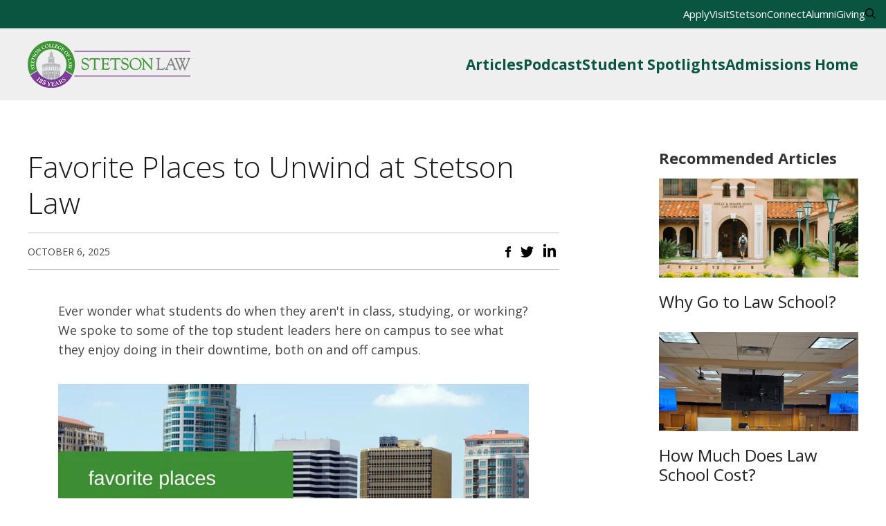

--- FILE ---
content_type: text/html; charset=UTF-8
request_url: https://lawblog.law.stetson.edu/favorite-places-to-unwind-at-law-school
body_size: 9794
content:
<!doctype html><html class="no-js" lang="en-us"><head>
    <meta charset="utf-8">
    <meta http-equiv="X-UA-Compatible" content="IE=edge,chrome=1">
    <meta name="author" content="The Admissions Team">
    <meta name="description" content="There are so many places to unwind at Stetson, both on campus and off. We asked current students what they most enjoyed doing in their free time.">
    <meta name="generator" content="HubSpot">
    <title>Favorite Places to Unwind at Stetson Law</title>
    <link rel="shortcut icon" href="https://lawblog.law.stetson.edu/hubfs/Stetson-Sep2015/Images/favicon.ico">

    
    

    <meta name="viewport" content="width=device-width, initial-scale=1">

    
    <meta property="og:description" content="There are so many places to unwind at Stetson, both on campus and off. We asked current students what they most enjoyed doing in their free time.">
    <meta property="og:title" content="Favorite Places to Unwind at Stetson Law">
    <meta name="twitter:description" content="There are so many places to unwind at Stetson, both on campus and off. We asked current students what they most enjoyed doing in their free time.">
    <meta name="twitter:title" content="Favorite Places to Unwind at Stetson Law">

    

    
    <style>
a.cta_button{-moz-box-sizing:content-box !important;-webkit-box-sizing:content-box !important;box-sizing:content-box !important;vertical-align:middle}.hs-breadcrumb-menu{list-style-type:none;margin:0px 0px 0px 0px;padding:0px 0px 0px 0px}.hs-breadcrumb-menu-item{float:left;padding:10px 0px 10px 10px}.hs-breadcrumb-menu-divider:before{content:'›';padding-left:10px}.hs-featured-image-link{border:0}.hs-featured-image{float:right;margin:0 0 20px 20px;max-width:50%}@media (max-width: 568px){.hs-featured-image{float:none;margin:0;width:100%;max-width:100%}}.hs-screen-reader-text{clip:rect(1px, 1px, 1px, 1px);height:1px;overflow:hidden;position:absolute !important;width:1px}
</style>

<link rel="stylesheet" href="https://lawblog.law.stetson.edu/hubfs/hub_generated/template_assets/1/11566326359/1742698602472/template_2019-blog.css">
<link rel="stylesheet" href="https://lawblog.law.stetson.edu/hubfs/hub_generated/template_assets/1/183072704571/1768330772572/template_styles.min.css">
    <script type="application/ld+json">
{
  "mainEntityOfPage" : {
    "@type" : "WebPage",
    "@id" : "https://lawblog.law.stetson.edu/favorite-places-to-unwind-at-law-school"
  },
  "author" : {
    "name" : "The Admissions Team",
    "url" : "https://lawblog.law.stetson.edu/author/the-admissions-team",
    "@type" : "Person"
  },
  "headline" : "Favorite Places to Unwind at Stetson Law",
  "datePublished" : "2016-04-14T12:00:00.000Z",
  "dateModified" : "2025-10-06T15:37:01.544Z",
  "publisher" : {
    "name" : "Stetson University",
    "logo" : {
      "url" : "https://lawadmissions.law.stetson.edu/hubfs/stetson.png",
      "@type" : "ImageObject"
    },
    "@type" : "Organization"
  },
  "@context" : "https://schema.org",
  "@type" : "BlogPosting",
  "image" : [ "http://lawadmissions.law.stetson.edu/hubfs/favorite_places_to_unwind.png" ]
}
</script>


    
<!--  Added by GoogleAnalytics4 integration -->
<script>
var _hsp = window._hsp = window._hsp || [];
window.dataLayer = window.dataLayer || [];
function gtag(){dataLayer.push(arguments);}

var useGoogleConsentModeV2 = true;
var waitForUpdateMillis = 1000;


if (!window._hsGoogleConsentRunOnce) {
  window._hsGoogleConsentRunOnce = true;

  gtag('consent', 'default', {
    'ad_storage': 'denied',
    'analytics_storage': 'denied',
    'ad_user_data': 'denied',
    'ad_personalization': 'denied',
    'wait_for_update': waitForUpdateMillis
  });

  if (useGoogleConsentModeV2) {
    _hsp.push(['useGoogleConsentModeV2'])
  } else {
    _hsp.push(['addPrivacyConsentListener', function(consent){
      var hasAnalyticsConsent = consent && (consent.allowed || (consent.categories && consent.categories.analytics));
      var hasAdsConsent = consent && (consent.allowed || (consent.categories && consent.categories.advertisement));

      gtag('consent', 'update', {
        'ad_storage': hasAdsConsent ? 'granted' : 'denied',
        'analytics_storage': hasAnalyticsConsent ? 'granted' : 'denied',
        'ad_user_data': hasAdsConsent ? 'granted' : 'denied',
        'ad_personalization': hasAdsConsent ? 'granted' : 'denied'
      });
    }]);
  }
}

gtag('js', new Date());
gtag('set', 'developer_id.dZTQ1Zm', true);
gtag('config', 'G-8FR1DJGJBB');
</script>
<script async src="https://www.googletagmanager.com/gtag/js?id=G-8FR1DJGJBB"></script>

<!-- /Added by GoogleAnalytics4 integration -->

<!--  Added by GoogleTagManager integration -->
<script>
var _hsp = window._hsp = window._hsp || [];
window.dataLayer = window.dataLayer || [];
function gtag(){dataLayer.push(arguments);}

var useGoogleConsentModeV2 = true;
var waitForUpdateMillis = 1000;



var hsLoadGtm = function loadGtm() {
    if(window._hsGtmLoadOnce) {
      return;
    }

    if (useGoogleConsentModeV2) {

      gtag('set','developer_id.dZTQ1Zm',true);

      gtag('consent', 'default', {
      'ad_storage': 'denied',
      'analytics_storage': 'denied',
      'ad_user_data': 'denied',
      'ad_personalization': 'denied',
      'wait_for_update': waitForUpdateMillis
      });

      _hsp.push(['useGoogleConsentModeV2'])
    }

    (function(w,d,s,l,i){w[l]=w[l]||[];w[l].push({'gtm.start':
    new Date().getTime(),event:'gtm.js'});var f=d.getElementsByTagName(s)[0],
    j=d.createElement(s),dl=l!='dataLayer'?'&l='+l:'';j.async=true;j.src=
    'https://www.googletagmanager.com/gtm.js?id='+i+dl;f.parentNode.insertBefore(j,f);
    })(window,document,'script','dataLayer','GTM-MTV2B2');

    window._hsGtmLoadOnce = true;
};

_hsp.push(['addPrivacyConsentListener', function(consent){
  if(consent.allowed || (consent.categories && consent.categories.analytics)){
    hsLoadGtm();
  }
}]);

</script>

<!-- /Added by GoogleTagManager integration -->


<link href="https://fonts.googleapis.com/css?family=Open+Sans:400,300italic,300,400italic,600,600italic,700,700italic,800,800italic|Archivo+Narrow:400,700" rel="stylesheet">
<meta name="google-site-verification" content="bbUo_b9DPXZyeZQxAgomd_mWxKAXjN9C7pSewO70-nU">
<!-- Google Tag Manager -->
<script>(function(w,d,s,l,i){w[l]=w[l]||[];w[l].push({'gtm.start':
new Date().getTime(),event:'gtm.js'});var f=d.getElementsByTagName(s)[0],
j=d.createElement(s),dl=l!='dataLayer'?'&l='+l:'';j.async=true;j.src=
'https://www.googletagmanager.com/gtm.js?id='+i+dl;f.parentNode.insertBefore(j,f);
})(window,document,'script','dataLayer','GTM-MTV2B2');</script>
<!-- End Google Tag Manager -->

<link rel="amphtml" href="https://lawblog.law.stetson.edu/favorite-places-to-unwind-at-law-school?hs_amp=true">

<meta property="og:image" content="https://lawblog.law.stetson.edu/hubfs/favorite_places_to_unwind.png">
<meta property="og:image:width" content="1024">
<meta property="og:image:height" content="512">

<meta name="twitter:image" content="https://lawblog.law.stetson.edu/hubfs/favorite_places_to_unwind.png">


<meta property="og:url" content="https://lawblog.law.stetson.edu/favorite-places-to-unwind-at-law-school">
<meta name="twitter:card" content="summary_large_image">

<link rel="canonical" href="https://lawblog.law.stetson.edu/favorite-places-to-unwind-at-law-school">

<meta property="og:type" content="article">
<link rel="alternate" type="application/rss+xml" href="https://lawblog.law.stetson.edu/rss.xml">
<meta name="twitter:domain" content="lawblog.law.stetson.edu">
<meta name="twitter:site" content="@stetsonlaw">
<script src="//platform.linkedin.com/in.js" type="text/javascript">
    lang: en_US
</script>

<meta http-equiv="content-language" content="en-us">





    <link href="https://fonts.googleapis.com/css?family=Open+Sans:300,400,600,700&amp;display=swap" rel="stylesheet">
    <style>
      .mobile-icon-box, .nav__trigger--search {
        position: absolute !important;
      }
    </style>
    <link rel="stylesheet" href="//7052064.fs1.hubspotusercontent-na1.net/hubfs/7052064/hub_generated/template_assets/DEFAULT_ASSET/1768328955977/template_layout.min.css">
    <link rel="stylesheet" href="https://lawblog.law.stetson.edu/hubfs/hub_generated/template_assets/1/11566326359/1742698602472/template_2019-blog.css">
    

  </head>
  <body class="blog   hs-content-id-4009177241 hs-blog-post hs-blog-id-3387501759">
<!--  Added by GoogleTagManager integration -->
<noscript><iframe src="https://www.googletagmanager.com/ns.html?id=GTM-MTV2B2" height="0" width="0" style="display:none;visibility:hidden"></iframe></noscript>

<!-- /Added by GoogleTagManager integration -->


    
    <div data-global-resource-path="Templates/stetson/templates/partials/header.html"><!-- Begin partial -->
<style>
  .courtesy {
    background: #095540;
    color: white;
  }
  .courtesy ul {
    list-style: none;
    display: flex;
    gap: 1.25rem;
    justify-content: flex-end;
    padding: 0.75rem 0;
  }
  .courtesy ul li a {
    color: white;
    text-decoration: none;
    font-size: 15px;
  }
  .courtesy ul li a:hover {
    text-decoration: underline;
  }
  header {
    background: #efefef;
    padding: 0.75rem;
  }
  header .navbar {
    display: flex;
    flex-wrap: wrap;
    gap: 0 1rem;
    align-items: center;
    justify-content: space-between;
  }
  header .navbar ul {
    display: flex;
    flex-wrap: wrap;
    gap: 1.625rem;
  }
  header .navbar a {
    color: #095540;
    font-weight: 700;
    font-size: 21px;
    text-decoration: none;
  }
  header .navbar a:hover {
    color: black;
  }
  .mobile-trigger {
    display: none;
    border: 0 none;
    background: none;
    margin-left: auto;
  }
  @media (max-width: 960px) {
    .mobile-trigger {
      display: block;
    }
    header .navbar-collapse {
      flex: 1 1 100%;
    }
    header .navbar ul {
      display: none;
      justify-content: center;
      align-items: center;
      flex-direction: column;
      flex-wrap: nowrap;
      padding-bottom: 1rem;
    }
    header .navbar ul.active {
      display: flex;
    }
  }
</style>
<div class="courtesy">
  <ul class="container list-inline mb-0">
    <li class="list-inline-item"><a class="text-white" href="https://www.stetson.edu/law/admissions/home/jd-admissions.php">Apply</a></li>
    <li class="list-inline-item"><a class="text-white" href="https://lawadmissions.law.stetson.edu/visit-campus">Visit</a></li>
    <li class="list-inline-item"><a class="text-white" href="https://connect.stetson.edu/" target="_blank">StetsonConnect</a></li>
    <li class="list-inline-item"><a class="text-white" href="https://www.stetson.edu/law/alumni/home/">Alumni</a></li>
    <li class="list-inline-item"><a class="text-white" href="https://www.stetson.edu/law/forms/give.php">Giving</a></li>
    <li id="search-form" class="list-inline-item">
      <a href="https://www.stetson.edu/law/search/">
        <svg xmlns="http://www.w3.org/2000/svg" viewbox="0 0 512 512" height="15"><!--!Font Awesome Pro 6.7.1 by @fontawesome - https://fontawesome.com License - https://fontawesome.com/license (Commercial License) Copyright 2024 Fonticons, Inc.--><path d="M368 208A160 160 0 1 0 48 208a160 160 0 1 0 320 0zM337.1 371.1C301.7 399.2 256.8 416 208 416C93.1 416 0 322.9 0 208S93.1 0 208 0S416 93.1 416 208c0 48.8-16.8 93.7-44.9 129.1L505 471c9.4 9.4 9.4 24.6 0 33.9s-24.6 9.4-33.9 0L337.1 371.1z" /></svg>
      </a>
    </li>
  </ul>
</div>
<header class="px-3">
  <div class="container">
    <div class="row">
      <nav class="navbar navbar-expand-lg navbar-light" aria-label="Universal Navigation">
        <a class="navbar-brand" href="https://lawblog.law.stetson.edu/">
          <img src="https://www.stetson.edu/services/webgarage/system/themes/stetson-law/assets/images/125-logo.png" srcset="https://www.stetson.edu/services/webgarage/system/themes/stetson-law/assets/images/125-logo.png, https://www.stetson.edu/services/webgarage/system/themes/stetson-law/assets/images/125-logo-x2.png 2x" width="235" height="80" alt="Stetson Law 125 Years Logo">
        </a>
        <button class="mobile-trigger">
          <svg xmlns="http://www.w3.org/2000/svg" height="32" viewbox="0 0 448 512"><!--!Font Awesome Pro 6.7.1 by @fontawesome - https://fontawesome.com License - https://fontawesome.com/license (Commercial License) Copyright 2024 Fonticons, Inc.--><path d="M0 80c0-8.8 7.2-16 16-16l416 0c8.8 0 16 7.2 16 16s-7.2 16-16 16L16 96C7.2 96 0 88.8 0 80zM0 240c0-8.8 7.2-16 16-16l416 0c8.8 0 16 7.2 16 16s-7.2 16-16 16L16 256c-8.8 0-16-7.2-16-16zM448 400c0 8.8-7.2 16-16 16L16 416c-8.8 0-16-7.2-16-16s7.2-16 16-16l416 0c8.8 0 16 7.2 16 16z" /></svg>
        </button>
        <div id="site-menu" class="collapse navbar-collapse">
          <ul id="main-menu" class="navbar-nav ms-auto">
            <li class="nav-item dropdown position-static"><a class="nav-link dropdown-toggle fw-bold" href="https://lawblog.law.stetson.edu/topic/articles">Articles</a></li>
            <li class="nav-item dropdown position-static"><a class="nav-link dropdown-toggle fw-bold" href="https://lawblog.law.stetson.edu/topic/real-cases-podcast">Podcast</a></li>
            <li class="nav-item dropdown position-static"><a class="nav-link dropdown-toggle fw-bold" href="https://lawblog.law.stetson.edu/topic/student-spotlight">Student Spotlights</a></li>
            <li class="nav-item dropdown position-static"><a class="nav-link dropdown-toggle fw-bold" href="https://www.stetson.edu/law/admissions/">Admissions Home</a></li>
          </ul>
        </div>
      </nav>
    </div>
  </div>
</header>
<script>
  const mobileTrigger = document.querySelector('.mobile-trigger');
  const mobileNav = document.querySelector('header .navbar ul');
  
  mobileTrigger.addEventListener('click', function() {
    mobileNav.classList.toggle('active');
  });
</script>
<!-- End partial --></div>
    

    <div class="body-container-wrapper article">
      <div class="body-container container-fluid">

        <div class="row-fluid-wrapper row-depth-1 row-number-1 ">
          <div class="row-fluid ">
            <div class="span12 widget-span widget-type-cell " style="" data-widget-type="cell" data-x="0" data-w="12">

              <div class="row-fluid-wrapper row-depth-1 row-number-2 ">
                <div class="row-fluid ">
                  <div class="span12 widget-span widget-type-custom_widget " style="" data-widget-type="custom_widget" data-x="0" data-w="12">
                    <div id="hs_cos_wrapper_module_1563986222786326" class="hs_cos_wrapper hs_cos_wrapper_widget hs_cos_wrapper_type_module widget-type-blog_content" style="" data-hs-cos-general-type="widget" data-hs-cos-type="module">
    <div class="blog-section">
<div class="blog-post-wrapper cell-wrapper container">
<div class="blog-content">
<div class="section post-header">
<h1><span id="hs_cos_wrapper_name" class="hs_cos_wrapper hs_cos_wrapper_meta_field hs_cos_wrapper_type_text" style="" data-hs-cos-general-type="meta_field" data-hs-cos-type="text">Favorite Places to Unwind at Stetson Law</span></h1>
</div>
<div class="meta">
<span class="date">October 6, 2025</span>
<div id="hs_cos_wrapper_module_1564577922304140" class="hs_cos_wrapper hs_cos_wrapper_widget hs_cos_wrapper_type_module widget-type-social_sharing" style="" data-hs-cos-general-type="widget" data-hs-cos-type="module"><div class="hs_cos_wrapper hs_cos_wrapper_widget hs_cos_wrapper_type_social_sharing social-share" data-hs-cos-general-type="widget" data-hs-cos-type="social_sharing">
<ul>
<li>
<a href="https://www.facebook.com/sharer/sharer.php?u=https://lawblog.law.stetson.edu/favorite-places-to-unwind-at-law-school" aria-label="Share on Facebook">
<svg xmlns="http://www.w3.org/2000/svg" width="8" height="16" viewbox="0 0 8 16" fill="none">
<g clip-path="url(#clip0)">
<path d="M7.78495 7.82807L8.02151 5.11757H5.56989V3.70164C5.56989 3.33755 5.72043 3.09482 6.19355 3.09482H8.02151V0H5.97849C3.87097 0 2.21505 1.63843 2.21505 3.7421V5.09735H0V7.80784H2.21505V16H5.56989V7.82807H7.78495Z" fill="black" />
</g>
<defs>
<clippath id="clip0">
<rect width="8" height="16" fill="white" />
</clippath>
</defs>
</svg>
</a>
</li>
<li>
<a href="https://twitter.com/intent/tweet?url=https://lawblog.law.stetson.edu/favorite-places-to-unwind-at-law-school" aria-label="Share on Twitter">
<svg xmlns="http://www.w3.org/2000/svg" width="19" height="16" viewbox="0 0 19 16" fill="none">
<g clip-path="url(#clip1)">
<path d="M19 1.88235C18.2978 2.20321 17.5544 2.41711 16.7696 2.52406C17.575 2.03209 18.1946 1.24064 18.4837 0.299465C17.7402 0.770053 16.8935 1.09091 16.0055 1.28342C15.2826 0.491979 14.2707 0 13.1555 0C11.0076 0 9.2522 1.81818 9.2522 4.04278C9.2522 4.36364 9.2935 4.6631 9.35546 4.96257C6.11307 4.79144 3.24241 3.18717 1.32176 0.748663C0.991327 1.34759 0.784805 2.03209 0.784805 2.78075C0.784805 4.17112 1.46633 5.41176 2.51959 6.13904C1.87937 6.11765 1.28046 5.94652 0.764153 5.62567C0.764153 5.64706 0.764153 5.66845 0.764153 5.66845C0.764153 7.61497 2.10654 9.26203 3.88263 9.62567C3.5522 9.71123 3.22176 9.7754 2.85002 9.7754C2.6022 9.7754 2.35437 9.75401 2.10654 9.71123C2.6022 11.3155 4.04785 12.492 5.74133 12.5134C4.39894 13.6043 2.72611 14.246 0.908718 14.246C0.598935 14.246 0.289153 14.2246 -0.0206299 14.1818C1.71415 15.3369 3.75872 16 5.94785 16C13.1142 16 17.0381 9.83957 17.0381 4.51337C17.0381 4.34225 17.0381 4.17112 17.0174 4C17.8228 3.42246 18.4837 2.69519 19 1.88235Z" fill="black" />
</g>
<defs>
<clippath id="clip1">
<rect width="19" height="16" fill="white" />
</clippath>
</defs>
</svg>
</a>
</li>
<li>
<a href="https://www.linkedin.com/shareArticle?mini=true&amp;url=https://lawblog.law.stetson.edu/favorite-places-to-unwind-at-law-school" aria-label="Share on Linkedin">
<svg xmlns="http://www.w3.org/2000/svg" width="18" height="20" viewbox="0 0 18 20" fill="none">
<g clip-path="url(#clip2)">
<path d="M4.08 2.53745C4.08 3.67411 3.3 4.5963 2 4.5963C0.78 4.5963 0 3.67411 0 2.53745C0 1.37935 0.82 0.478607 2.06 0.478607C3.3 0.478607 4.06 1.37935 4.08 2.53745ZM0.1 19.5015V6.22622H3.94V19.5015H0.1Z" fill="black" />
<path d="M6.26003 10.4726C6.26003 8.82122 6.20003 7.42721 6.16003 6.24767H9.50003L9.68003 8.09205H9.76003C10.26 7.21275 11.5 5.94742 13.58 5.94742C16.12 5.94742 18.02 7.77036 18.02 11.6736V19.5229H14.16V12.1454C14.16 10.4297 13.6 9.2716 12.22 9.2716C11.16 9.2716 10.52 10.0651 10.24 10.8157C10.14 11.0945 10.12 11.4591 10.12 11.8452V19.5015H6.26003V10.4726Z" fill="black" />
</g>
<defs>
<clippath id="clip2">
<rect width="18" height="19.0229" fill="white" transform="translate(0 0.478607)" />
</clippath>
</defs>
</svg>
</a>
</li>
</ul>
</div></div>
</div>
<div class="section post-body">
<span id="hs_cos_wrapper_post_body" class="hs_cos_wrapper hs_cos_wrapper_meta_field hs_cos_wrapper_type_rich_text" style="" data-hs-cos-general-type="meta_field" data-hs-cos-type="rich_text"><p><span style="font-weight: 400;">Ever wonder what students do when they aren't in class, studying, or working? We spoke to some of the top student leaders here on campus to see what they enjoy doing in their downtime, both on and off campus.<!--more--></span></p>
<p><span style="font-weight: 400;"><img src="https://lawblog.law.stetson.edu/hs-fs/hubfs/favorite_places_to_unwind.png?width=680&amp;height=340&amp;name=favorite_places_to_unwind.png" alt="favorite_places_to_unwind.png" title="favorite_places_to_unwind.png" width="680" height="340" style="width: 680px; height: auto; max-width: 100%;" srcset="https://lawblog.law.stetson.edu/hs-fs/hubfs/favorite_places_to_unwind.png?width=340&amp;height=170&amp;name=favorite_places_to_unwind.png 340w, https://lawblog.law.stetson.edu/hs-fs/hubfs/favorite_places_to_unwind.png?width=680&amp;height=340&amp;name=favorite_places_to_unwind.png 680w, https://lawblog.law.stetson.edu/hs-fs/hubfs/favorite_places_to_unwind.png?width=1020&amp;height=510&amp;name=favorite_places_to_unwind.png 1020w, https://lawblog.law.stetson.edu/hs-fs/hubfs/favorite_places_to_unwind.png?width=1360&amp;height=680&amp;name=favorite_places_to_unwind.png 1360w, https://lawblog.law.stetson.edu/hs-fs/hubfs/favorite_places_to_unwind.png?width=1700&amp;height=850&amp;name=favorite_places_to_unwind.png 1700w, https://lawblog.law.stetson.edu/hs-fs/hubfs/favorite_places_to_unwind.png?width=2040&amp;height=1020&amp;name=favorite_places_to_unwind.png 2040w" sizes="(max-width: 680px) 100vw, 680px"></span></p>
<h2><span style="font-weight: 400;">Hillary Albertson</span></h2>
<p><strong>Anticipated Graduation Year:<br></strong>May 2016</p>
<p><strong>Plans For After Law School:<br></strong>After law school I will be working in Insurance Defense with Mintzer Sarowitz.</p>
<p><strong>Favorite Places to Unwind:<br></strong>My favorite place to unwind on campus is the Banyan Courtyard, and off campus is Pass-a-Grille Beach, south of the Don Cesar!</p>
<h2><span style="font-weight: 400;">Giselle Girones</span></h2>
<p><strong>Anticipated Graduation Year:<br></strong>May 2016</p>
<p><strong>Plans For After Law School: &nbsp;<br></strong>I would like to stay in the Tampa Bay area, preferably working in the Intellectual Property law field, but still unsure as to concrete plans.</p>
<p><strong>Favorite Places to Unwind:<br></strong>Pass-a-Grille Beach or Upham - it's a little more secluded than St. Pete Beach, it’s beautiful, and can definitely be relaxing especially around sunset. There are also some great restaurants nearby!</p>
<h2><span style="font-weight: 400;">Danielle Jenkins</span></h2>
<p>Deputy Chief, Stetson Law Ambassadors</p>
<p><strong>Anticipated Graduation Year:<br></strong>May 2017</p>
<p><strong>Plans For After Law School:<br></strong>Stay in the Tampa Bay area as an attorney.</p>
<p><strong>Favorite Places to Unwind:<br></strong>Pass-a-Grille Beach and on-campus pool area/cafe area.</p>
<h2><span style="font-weight: 400;">Dan Kavanaugh &nbsp;</span></h2>
<p><span style="font-weight: 400;">President, Student Bar Association</span></p>
<p><strong>Anticipated Graduation Year:<br></strong>Spring 2016</p>
<p><strong>Plans For After Law School:<br></strong>GrayRobinson, P.A. (Orlando)</p>
<p><strong>Favorite Places to Unwind:<br></strong>Horse &amp; Jockey, Ruby’s Elixir, Engine #9, Bern’s Steakhouse, Pinellas Bike Trail, and Professor Adam’s office.</p>
<h2><span style="font-weight: 400;">Marissa Marchena</span></h2>
<p><span style="font-weight: 400;">Chief Stetson Ambassador for 2016-2017</span></p>
<p><strong>Anticipated Graduation Year:<br></strong>2017 (JD/MBA)</p>
<p><strong>Plans For After Law School: &nbsp;<br></strong>Hopefully, I will work with a sports’ organization in a legal and business capacity. I am a JD/MBA student. This summer I am working for the USTA's (United States Tennis Association) General Counsel.</p>
<p><strong>Favorite Places to Unwind:<br></strong>On-campus I love to sit around the fountain outside of the cafe. I can usually find friends there and I can take a break from studying and class. Off campus I love to unwind at Hawaii Nail &amp; Spa (BEST nail salon in the area), Sushi, Inc. (Downtown St. Pete.), Ceviche (Tuesday nights is half off tapas!) and any of the surrounding beaches (the sunsets are to die for!).</p>
<h2><span style="font-weight: 400;">Nick Mitchell</span></h2>
<p><strong>Anticipated Graduation Year: </strong><strong><br></strong><span style="font-weight: 400;">May 2016</span></p>
<p><strong>Plans For After Law School: &nbsp;<br></strong>Attending UF’s Tax LLM Program.</p>
<p><strong>Favorite Places to Unwind:<br></strong>On campus, I like to unwind in the gym. The physical activity allows you to release any stresses that may have accumulated throughout the day and releases “happy endorphins” that keep you feeling great. Not to mention, everyone in there is very friendly, so the gym has become a small community of people I look forward to seeing every day. Off campus, I enjoy kayak fishing at Ft. Desoto. The water is relaxing, the fishing is great, and the dinner is even better!</p>
<p>&nbsp;</p>
<!--HubSpot Call-to-Action Code --><span class="hs-cta-wrapper" id="hs-cta-wrapper-17672004-bd5e-4c79-92c0-7c987b1e29af"><span class="hs-cta-node hs-cta-17672004-bd5e-4c79-92c0-7c987b1e29af" id="hs-cta-17672004-bd5e-4c79-92c0-7c987b1e29af"><!--[if lte IE 8]><div id="hs-cta-ie-element"></div><![endif]--><a href="https://cta-redirect.hubspot.com/cta/redirect/554329/17672004-bd5e-4c79-92c0-7c987b1e29af" target="_blank" rel="noopener"><img class="hs-cta-img" id="hs-cta-img-17672004-bd5e-4c79-92c0-7c987b1e29af" style="border-width:0px;" src="https://no-cache.hubspot.com/cta/default/554329/17672004-bd5e-4c79-92c0-7c987b1e29af.png" alt="Schedule a Campus Visit"></a></span><script charset="utf-8" src="/hs/cta/cta/current.js"></script><script type="text/javascript"> hbspt.cta._relativeUrls=true;hbspt.cta.load(554329, '17672004-bd5e-4c79-92c0-7c987b1e29af', {"useNewLoader":"true","region":"na1"}); </script></span><!-- end HubSpot Call-to-Action Code --></span>
<p id="hubspot-topic_data"> Topics:
<a class="topic-link" href="https://lawblog.law.stetson.edu/topic/law-school-insider-tips">Law School Insider Tips</a>,
<a class="topic-link" href="https://lawblog.law.stetson.edu/topic/articles">Articles</a>
</p>
</div>
</div>
<div class="blog-sidebar">
<h2>
Recommended Articles
</h2>
<div class="related-blog-item">
<a class="related-blog-title" href="https://lawblog.law.stetson.edu/why-go-to-law-school">
<div class="hs-featured-image-wrapper">
<img class="hs-featured-image" src="https://lawblog.law.stetson.edu/hubfs/Untitled%20design%20(39).jpg" alt="Stestson Law Library">
</div>
<h3>
Why Go to Law School?
</h3>
</a>
</div>
<div class="related-blog-item">
<a class="related-blog-title" href="https://lawblog.law.stetson.edu/how-much-does-law-school-cost-in-2025">
<div class="hs-featured-image-wrapper">
<img class="hs-featured-image" src="https://lawblog.law.stetson.edu/hubfs/social-suggested-images/Innocence%20102025%202.jpg" alt="Students in law classes">
</div>
<h3>
How Much Does Law School Cost?
</h3>
</a>
</div>
<div class="related-blog-item">
<a class="related-blog-title" href="https://lawblog.law.stetson.edu/what-2026-federal-financial-aid-changes-mean-for-law-students">
<div class="hs-featured-image-wrapper">
<img class="hs-featured-image" src="https://lawblog.law.stetson.edu/hubfs/a-photograph-of-a-focused-female-college_1DouJdosQdqbXwH6vDHRVA_3zH74N69Qd63Nj4eHo_1zA.png" alt="Applying to Law School in 2025">
</div>
<h3>
What 2026 Federal Financial Aid Changes Mean for Law Students
</h3>
</a>
</div>
</div>
</div>
</div>
</div>

                    </div><!--end widget-span -->
                  </div><!--end row-->
                </div><!--end row-wrapper -->

              </div><!--end widget-span -->
            </div><!--end row-->
          </div><!--end row-wrapper -->

        </div><!--end body -->
      </div><!--end body wrapper -->

      <div class="footer-container-wrapper">
        <div class="footer-container container-fluid">

          <div class="row-fluid-wrapper row-depth-1 row-number-1 ">
            <div class="row-fluid ">
              <div class="span12 widget-span widget-type-custom_widget " style="" data-widget-type="custom_widget" data-x="0" data-w="12">
                <div id="hs_cos_wrapper_module_1564518168525153" class="hs_cos_wrapper hs_cos_wrapper_widget hs_cos_wrapper_type_module widget-type-rich_text" style="" data-hs-cos-general-type="widget" data-hs-cos-type="module"><span id="hs_cos_wrapper_module_1564518168525153_" class="hs_cos_wrapper hs_cos_wrapper_widget hs_cos_wrapper_type_rich_text" style="" data-hs-cos-general-type="widget" data-hs-cos-type="rich_text"><div class="newsletter-subscribe" style="margin-bottom: 0;">
<h2>Preparing for Law School?</h2>
<span id="hs_cos_wrapper_blog_subscribe" class="hs_cos_wrapper hs_cos_wrapper_widget hs_cos_wrapper_type_form" style="" data-hs-cos-general-type="widget" data-hs-cos-type="form"><h3 id="hs_cos_wrapper_blog_subscribe_title" class="hs_cos_wrapper form-title" data-hs-cos-general-type="widget_field" data-hs-cos-type="text">Let us help!</h3>
<div id="hs_form_target_blog_subscribe"></div>
</span></div></span></div>

              </div><!--end widget-span -->
            </div><!--end row-->
          </div><!--end row-wrapper -->

          <div class="row-fluid-wrapper row-depth-1 row-number-2 ">
            <div class="row-fluid ">
              <div class="span12 widget-span widget-type-custom_widget " style="" data-widget-type="custom_widget" data-x="0" data-w="12">
                <div id="hs_cos_wrapper_module_15639901054902344" class="hs_cos_wrapper hs_cos_wrapper_widget hs_cos_wrapper_type_module widget-type-rich_text" style="" data-hs-cos-general-type="widget" data-hs-cos-type="module"><span id="hs_cos_wrapper_module_15639901054902344_" class="hs_cos_wrapper hs_cos_wrapper_widget hs_cos_wrapper_type_rich_text" style="" data-hs-cos-general-type="widget" data-hs-cos-type="rich_text"><footer role="contentinfo">
<div class="container">
<div class="footer-bottom">
<div class="footer__locations">
<ul class="footer__location">
<li><strong>Gulfport Campus</strong></li>
<li>1401 61st Street South</li>
<li>Gulfport, FL 33707</li>
<li><a href="tel:7275627800">727-562-7800</a></li>
</ul>
<ul class="footer__location">
<li><strong>Tampa Law Center</strong></li>
<li>1700 N. Tampa Street</li>
<li>Tampa, FL 33602</li>
<li><a href="tel:7275627800">727-562-7800</a></li>
</ul>
</div>
<ul class="footer__legal">
<li>© Stetson University | <a href="http://www.stetson.edu/law/policies/hea/">Student Consumer Information</a> <span> | </span> <a href="http://www.stetson.edu/other/title-ix/">Nondiscrimination</a></li>
</ul>
<ul class="footer__socials">
<li class="icon">&nbsp;</li>
<li class="icon">&nbsp;</li>
<li class="icon">&nbsp;</li>
<li class="icon">&nbsp;</li>
</ul>
</div>
</div>
</footer></span></div>

              </div><!--end widget-span -->
            </div><!--end row-->
          </div><!--end row-wrapper -->

        </div><!--end footer -->
      </div><!--end footer wrapper -->

      <script src="/hs/hsstatic/jquery-libs/static-1.4/jquery/jquery-1.11.2.js"></script>
<script>hsjQuery = window['jQuery'];</script>
<!-- HubSpot performance collection script -->
<script defer src="/hs/hsstatic/content-cwv-embed/static-1.1293/embed.js"></script>
<script>
var hsVars = hsVars || {}; hsVars['language'] = 'en-us';
</script>

<script src="/hs/hsstatic/cos-i18n/static-1.53/bundles/project.js"></script>

    <!--[if lte IE 8]>
    <script charset="utf-8" src="https://js.hsforms.net/forms/v2-legacy.js"></script>
    <![endif]-->

<script data-hs-allowed="true" src="/_hcms/forms/v2.js"></script>

    <script data-hs-allowed="true">
        var options = {
            portalId: '554329',
            formId: 'f312bb7e-8773-490f-89c8-bf7cf8ba4c90',
            formInstanceId: '2648',
            
            pageId: '4009177241',
            
            region: 'na1',
            
            
            
            
            pageName: "Favorite Places to Unwind at Stetson Law",
            
            
            
            
            
            
            css: '',
            target: '#hs_form_target_blog_subscribe',
            
            
            
            
            
            
            
            contentType: "blog-post",
            
            
            
            formsBaseUrl: '/_hcms/forms/',
            
            
            
            formData: {
                cssClass: 'hs-form stacked hs-custom-form'
            }
        };

        options.getExtraMetaDataBeforeSubmit = function() {
            var metadata = {};
            

            if (hbspt.targetedContentMetadata) {
                var count = hbspt.targetedContentMetadata.length;
                var targetedContentData = [];
                for (var i = 0; i < count; i++) {
                    var tc = hbspt.targetedContentMetadata[i];
                     if ( tc.length !== 3) {
                        continue;
                     }
                     targetedContentData.push({
                        definitionId: tc[0],
                        criterionId: tc[1],
                        smartTypeId: tc[2]
                     });
                }
                metadata["targetedContentMetadata"] = JSON.stringify(targetedContentData);
            }

            return metadata;
        };

        hbspt.forms.create(options);
    </script>


<!-- Start of HubSpot Analytics Code -->
<script type="text/javascript">
var _hsq = _hsq || [];
_hsq.push(["setContentType", "blog-post"]);
_hsq.push(["setCanonicalUrl", "https:\/\/lawblog.law.stetson.edu\/favorite-places-to-unwind-at-law-school"]);
_hsq.push(["setPageId", "4009177241"]);
_hsq.push(["setContentMetadata", {
    "contentPageId": 4009177241,
    "legacyPageId": "4009177241",
    "contentFolderId": null,
    "contentGroupId": 3387501759,
    "abTestId": null,
    "languageVariantId": 4009177241,
    "languageCode": "en-us",
    
    
}]);
</script>

<script type="text/javascript" id="hs-script-loader" async defer src="/hs/scriptloader/554329.js"></script>
<!-- End of HubSpot Analytics Code -->


<script type="text/javascript">
var hsVars = {
    render_id: "83d1c935-1646-4620-8b5d-4d8ec65f2def",
    ticks: 1768331702063,
    page_id: 4009177241,
    
    content_group_id: 3387501759,
    portal_id: 554329,
    app_hs_base_url: "https://app.hubspot.com",
    cp_hs_base_url: "https://cp.hubspot.com",
    language: "en-us",
    analytics_page_type: "blog-post",
    scp_content_type: "",
    
    analytics_page_id: "4009177241",
    category_id: 3,
    folder_id: 0,
    is_hubspot_user: false
}
</script>


<script defer src="/hs/hsstatic/HubspotToolsMenu/static-1.432/js/index.js"></script>

<!-- Facebook Pixel Code -->
<script>
  !function(f,b,e,v,n,t,s)
  {if(f.fbq)return;n=f.fbq=function(){n.callMethod?
  n.callMethod.apply(n,arguments):n.queue.push(arguments)};
  if(!f._fbq)f._fbq=n;n.push=n;n.loaded=!0;n.version='2.0';
  n.queue=[];t=b.createElement(e);t.async=!0;
  t.src=v;s=b.getElementsByTagName(e)[0];
  s.parentNode.insertBefore(t,s)}(window, document,'script',
  'https://connect.facebook.net/en_US/fbevents.js');
  fbq('init', '207620626347389');
  fbq('track', 'PageView');
</script>
<noscript><img height="1" width="1" style="display:none" src="https://www.facebook.com/tr?id=207620626347389&amp;ev=PageView&amp;noscript=1"></noscript>
<!-- End Facebook Pixel Code -->
<!-- Google Tag Manager (noscript) -->
<noscript><iframe src="https://www.googletagmanager.com/ns.html?id=GTM-MTV2B2" height="0" width="0" style="display:none;visibility:hidden"></iframe></noscript>
<!-- End Google Tag Manager (noscript) -->

<div id="fb-root"></div>
  <script>(function(d, s, id) {
  var js, fjs = d.getElementsByTagName(s)[0];
  if (d.getElementById(id)) return;
  js = d.createElement(s); js.id = id;
  js.src = "//connect.facebook.net/en_US/sdk.js#xfbml=1&version=v3.0";
  fjs.parentNode.insertBefore(js, fjs);
 }(document, 'script', 'facebook-jssdk'));</script> <script>!function(d,s,id){var js,fjs=d.getElementsByTagName(s)[0];if(!d.getElementById(id)){js=d.createElement(s);js.id=id;js.src="https://platform.twitter.com/widgets.js";fjs.parentNode.insertBefore(js,fjs);}}(document,"script","twitter-wjs");</script>
 


      <script>
        $(document).ready(function() {
          setTimeout( function() {
            $('body').find('input[type="submit"]').each( function() {
              $(this).attr('aria-label', $(this).val());
            });
          }, 2000);
        });
        $('body').on('click', '.header-container form input[type="submit"]', function(e) {
          e.preventDefault();
          var form = document.querySelectorAll('.newsletter-subscribe form')[0];
          var isIE = /*@cc_on!@*/false || !!document.documentMode;
          var behavior = {};
          console.log(isIE);
          if (!isIE) {
            behavior = {
              behavior: "smooth" 
            }
          }
          form.scrollIntoView(behavior);
          setTimeout( function() {
            form.querySelectorAll('input')[0].focus();
          }, 300);
        });
      </script>
    
  
</body></html>

--- FILE ---
content_type: text/html; charset=utf-8
request_url: https://www.google.com/recaptcha/enterprise/anchor?ar=1&k=6LdGZJsoAAAAAIwMJHRwqiAHA6A_6ZP6bTYpbgSX&co=aHR0cHM6Ly9sYXdibG9nLmxhdy5zdGV0c29uLmVkdTo0NDM.&hl=en&v=N67nZn4AqZkNcbeMu4prBgzg&size=invisible&badge=inline&anchor-ms=20000&execute-ms=30000&cb=gj3xs4trsls5
body_size: 48588
content:
<!DOCTYPE HTML><html dir="ltr" lang="en"><head><meta http-equiv="Content-Type" content="text/html; charset=UTF-8">
<meta http-equiv="X-UA-Compatible" content="IE=edge">
<title>reCAPTCHA</title>
<style type="text/css">
/* cyrillic-ext */
@font-face {
  font-family: 'Roboto';
  font-style: normal;
  font-weight: 400;
  font-stretch: 100%;
  src: url(//fonts.gstatic.com/s/roboto/v48/KFO7CnqEu92Fr1ME7kSn66aGLdTylUAMa3GUBHMdazTgWw.woff2) format('woff2');
  unicode-range: U+0460-052F, U+1C80-1C8A, U+20B4, U+2DE0-2DFF, U+A640-A69F, U+FE2E-FE2F;
}
/* cyrillic */
@font-face {
  font-family: 'Roboto';
  font-style: normal;
  font-weight: 400;
  font-stretch: 100%;
  src: url(//fonts.gstatic.com/s/roboto/v48/KFO7CnqEu92Fr1ME7kSn66aGLdTylUAMa3iUBHMdazTgWw.woff2) format('woff2');
  unicode-range: U+0301, U+0400-045F, U+0490-0491, U+04B0-04B1, U+2116;
}
/* greek-ext */
@font-face {
  font-family: 'Roboto';
  font-style: normal;
  font-weight: 400;
  font-stretch: 100%;
  src: url(//fonts.gstatic.com/s/roboto/v48/KFO7CnqEu92Fr1ME7kSn66aGLdTylUAMa3CUBHMdazTgWw.woff2) format('woff2');
  unicode-range: U+1F00-1FFF;
}
/* greek */
@font-face {
  font-family: 'Roboto';
  font-style: normal;
  font-weight: 400;
  font-stretch: 100%;
  src: url(//fonts.gstatic.com/s/roboto/v48/KFO7CnqEu92Fr1ME7kSn66aGLdTylUAMa3-UBHMdazTgWw.woff2) format('woff2');
  unicode-range: U+0370-0377, U+037A-037F, U+0384-038A, U+038C, U+038E-03A1, U+03A3-03FF;
}
/* math */
@font-face {
  font-family: 'Roboto';
  font-style: normal;
  font-weight: 400;
  font-stretch: 100%;
  src: url(//fonts.gstatic.com/s/roboto/v48/KFO7CnqEu92Fr1ME7kSn66aGLdTylUAMawCUBHMdazTgWw.woff2) format('woff2');
  unicode-range: U+0302-0303, U+0305, U+0307-0308, U+0310, U+0312, U+0315, U+031A, U+0326-0327, U+032C, U+032F-0330, U+0332-0333, U+0338, U+033A, U+0346, U+034D, U+0391-03A1, U+03A3-03A9, U+03B1-03C9, U+03D1, U+03D5-03D6, U+03F0-03F1, U+03F4-03F5, U+2016-2017, U+2034-2038, U+203C, U+2040, U+2043, U+2047, U+2050, U+2057, U+205F, U+2070-2071, U+2074-208E, U+2090-209C, U+20D0-20DC, U+20E1, U+20E5-20EF, U+2100-2112, U+2114-2115, U+2117-2121, U+2123-214F, U+2190, U+2192, U+2194-21AE, U+21B0-21E5, U+21F1-21F2, U+21F4-2211, U+2213-2214, U+2216-22FF, U+2308-230B, U+2310, U+2319, U+231C-2321, U+2336-237A, U+237C, U+2395, U+239B-23B7, U+23D0, U+23DC-23E1, U+2474-2475, U+25AF, U+25B3, U+25B7, U+25BD, U+25C1, U+25CA, U+25CC, U+25FB, U+266D-266F, U+27C0-27FF, U+2900-2AFF, U+2B0E-2B11, U+2B30-2B4C, U+2BFE, U+3030, U+FF5B, U+FF5D, U+1D400-1D7FF, U+1EE00-1EEFF;
}
/* symbols */
@font-face {
  font-family: 'Roboto';
  font-style: normal;
  font-weight: 400;
  font-stretch: 100%;
  src: url(//fonts.gstatic.com/s/roboto/v48/KFO7CnqEu92Fr1ME7kSn66aGLdTylUAMaxKUBHMdazTgWw.woff2) format('woff2');
  unicode-range: U+0001-000C, U+000E-001F, U+007F-009F, U+20DD-20E0, U+20E2-20E4, U+2150-218F, U+2190, U+2192, U+2194-2199, U+21AF, U+21E6-21F0, U+21F3, U+2218-2219, U+2299, U+22C4-22C6, U+2300-243F, U+2440-244A, U+2460-24FF, U+25A0-27BF, U+2800-28FF, U+2921-2922, U+2981, U+29BF, U+29EB, U+2B00-2BFF, U+4DC0-4DFF, U+FFF9-FFFB, U+10140-1018E, U+10190-1019C, U+101A0, U+101D0-101FD, U+102E0-102FB, U+10E60-10E7E, U+1D2C0-1D2D3, U+1D2E0-1D37F, U+1F000-1F0FF, U+1F100-1F1AD, U+1F1E6-1F1FF, U+1F30D-1F30F, U+1F315, U+1F31C, U+1F31E, U+1F320-1F32C, U+1F336, U+1F378, U+1F37D, U+1F382, U+1F393-1F39F, U+1F3A7-1F3A8, U+1F3AC-1F3AF, U+1F3C2, U+1F3C4-1F3C6, U+1F3CA-1F3CE, U+1F3D4-1F3E0, U+1F3ED, U+1F3F1-1F3F3, U+1F3F5-1F3F7, U+1F408, U+1F415, U+1F41F, U+1F426, U+1F43F, U+1F441-1F442, U+1F444, U+1F446-1F449, U+1F44C-1F44E, U+1F453, U+1F46A, U+1F47D, U+1F4A3, U+1F4B0, U+1F4B3, U+1F4B9, U+1F4BB, U+1F4BF, U+1F4C8-1F4CB, U+1F4D6, U+1F4DA, U+1F4DF, U+1F4E3-1F4E6, U+1F4EA-1F4ED, U+1F4F7, U+1F4F9-1F4FB, U+1F4FD-1F4FE, U+1F503, U+1F507-1F50B, U+1F50D, U+1F512-1F513, U+1F53E-1F54A, U+1F54F-1F5FA, U+1F610, U+1F650-1F67F, U+1F687, U+1F68D, U+1F691, U+1F694, U+1F698, U+1F6AD, U+1F6B2, U+1F6B9-1F6BA, U+1F6BC, U+1F6C6-1F6CF, U+1F6D3-1F6D7, U+1F6E0-1F6EA, U+1F6F0-1F6F3, U+1F6F7-1F6FC, U+1F700-1F7FF, U+1F800-1F80B, U+1F810-1F847, U+1F850-1F859, U+1F860-1F887, U+1F890-1F8AD, U+1F8B0-1F8BB, U+1F8C0-1F8C1, U+1F900-1F90B, U+1F93B, U+1F946, U+1F984, U+1F996, U+1F9E9, U+1FA00-1FA6F, U+1FA70-1FA7C, U+1FA80-1FA89, U+1FA8F-1FAC6, U+1FACE-1FADC, U+1FADF-1FAE9, U+1FAF0-1FAF8, U+1FB00-1FBFF;
}
/* vietnamese */
@font-face {
  font-family: 'Roboto';
  font-style: normal;
  font-weight: 400;
  font-stretch: 100%;
  src: url(//fonts.gstatic.com/s/roboto/v48/KFO7CnqEu92Fr1ME7kSn66aGLdTylUAMa3OUBHMdazTgWw.woff2) format('woff2');
  unicode-range: U+0102-0103, U+0110-0111, U+0128-0129, U+0168-0169, U+01A0-01A1, U+01AF-01B0, U+0300-0301, U+0303-0304, U+0308-0309, U+0323, U+0329, U+1EA0-1EF9, U+20AB;
}
/* latin-ext */
@font-face {
  font-family: 'Roboto';
  font-style: normal;
  font-weight: 400;
  font-stretch: 100%;
  src: url(//fonts.gstatic.com/s/roboto/v48/KFO7CnqEu92Fr1ME7kSn66aGLdTylUAMa3KUBHMdazTgWw.woff2) format('woff2');
  unicode-range: U+0100-02BA, U+02BD-02C5, U+02C7-02CC, U+02CE-02D7, U+02DD-02FF, U+0304, U+0308, U+0329, U+1D00-1DBF, U+1E00-1E9F, U+1EF2-1EFF, U+2020, U+20A0-20AB, U+20AD-20C0, U+2113, U+2C60-2C7F, U+A720-A7FF;
}
/* latin */
@font-face {
  font-family: 'Roboto';
  font-style: normal;
  font-weight: 400;
  font-stretch: 100%;
  src: url(//fonts.gstatic.com/s/roboto/v48/KFO7CnqEu92Fr1ME7kSn66aGLdTylUAMa3yUBHMdazQ.woff2) format('woff2');
  unicode-range: U+0000-00FF, U+0131, U+0152-0153, U+02BB-02BC, U+02C6, U+02DA, U+02DC, U+0304, U+0308, U+0329, U+2000-206F, U+20AC, U+2122, U+2191, U+2193, U+2212, U+2215, U+FEFF, U+FFFD;
}
/* cyrillic-ext */
@font-face {
  font-family: 'Roboto';
  font-style: normal;
  font-weight: 500;
  font-stretch: 100%;
  src: url(//fonts.gstatic.com/s/roboto/v48/KFO7CnqEu92Fr1ME7kSn66aGLdTylUAMa3GUBHMdazTgWw.woff2) format('woff2');
  unicode-range: U+0460-052F, U+1C80-1C8A, U+20B4, U+2DE0-2DFF, U+A640-A69F, U+FE2E-FE2F;
}
/* cyrillic */
@font-face {
  font-family: 'Roboto';
  font-style: normal;
  font-weight: 500;
  font-stretch: 100%;
  src: url(//fonts.gstatic.com/s/roboto/v48/KFO7CnqEu92Fr1ME7kSn66aGLdTylUAMa3iUBHMdazTgWw.woff2) format('woff2');
  unicode-range: U+0301, U+0400-045F, U+0490-0491, U+04B0-04B1, U+2116;
}
/* greek-ext */
@font-face {
  font-family: 'Roboto';
  font-style: normal;
  font-weight: 500;
  font-stretch: 100%;
  src: url(//fonts.gstatic.com/s/roboto/v48/KFO7CnqEu92Fr1ME7kSn66aGLdTylUAMa3CUBHMdazTgWw.woff2) format('woff2');
  unicode-range: U+1F00-1FFF;
}
/* greek */
@font-face {
  font-family: 'Roboto';
  font-style: normal;
  font-weight: 500;
  font-stretch: 100%;
  src: url(//fonts.gstatic.com/s/roboto/v48/KFO7CnqEu92Fr1ME7kSn66aGLdTylUAMa3-UBHMdazTgWw.woff2) format('woff2');
  unicode-range: U+0370-0377, U+037A-037F, U+0384-038A, U+038C, U+038E-03A1, U+03A3-03FF;
}
/* math */
@font-face {
  font-family: 'Roboto';
  font-style: normal;
  font-weight: 500;
  font-stretch: 100%;
  src: url(//fonts.gstatic.com/s/roboto/v48/KFO7CnqEu92Fr1ME7kSn66aGLdTylUAMawCUBHMdazTgWw.woff2) format('woff2');
  unicode-range: U+0302-0303, U+0305, U+0307-0308, U+0310, U+0312, U+0315, U+031A, U+0326-0327, U+032C, U+032F-0330, U+0332-0333, U+0338, U+033A, U+0346, U+034D, U+0391-03A1, U+03A3-03A9, U+03B1-03C9, U+03D1, U+03D5-03D6, U+03F0-03F1, U+03F4-03F5, U+2016-2017, U+2034-2038, U+203C, U+2040, U+2043, U+2047, U+2050, U+2057, U+205F, U+2070-2071, U+2074-208E, U+2090-209C, U+20D0-20DC, U+20E1, U+20E5-20EF, U+2100-2112, U+2114-2115, U+2117-2121, U+2123-214F, U+2190, U+2192, U+2194-21AE, U+21B0-21E5, U+21F1-21F2, U+21F4-2211, U+2213-2214, U+2216-22FF, U+2308-230B, U+2310, U+2319, U+231C-2321, U+2336-237A, U+237C, U+2395, U+239B-23B7, U+23D0, U+23DC-23E1, U+2474-2475, U+25AF, U+25B3, U+25B7, U+25BD, U+25C1, U+25CA, U+25CC, U+25FB, U+266D-266F, U+27C0-27FF, U+2900-2AFF, U+2B0E-2B11, U+2B30-2B4C, U+2BFE, U+3030, U+FF5B, U+FF5D, U+1D400-1D7FF, U+1EE00-1EEFF;
}
/* symbols */
@font-face {
  font-family: 'Roboto';
  font-style: normal;
  font-weight: 500;
  font-stretch: 100%;
  src: url(//fonts.gstatic.com/s/roboto/v48/KFO7CnqEu92Fr1ME7kSn66aGLdTylUAMaxKUBHMdazTgWw.woff2) format('woff2');
  unicode-range: U+0001-000C, U+000E-001F, U+007F-009F, U+20DD-20E0, U+20E2-20E4, U+2150-218F, U+2190, U+2192, U+2194-2199, U+21AF, U+21E6-21F0, U+21F3, U+2218-2219, U+2299, U+22C4-22C6, U+2300-243F, U+2440-244A, U+2460-24FF, U+25A0-27BF, U+2800-28FF, U+2921-2922, U+2981, U+29BF, U+29EB, U+2B00-2BFF, U+4DC0-4DFF, U+FFF9-FFFB, U+10140-1018E, U+10190-1019C, U+101A0, U+101D0-101FD, U+102E0-102FB, U+10E60-10E7E, U+1D2C0-1D2D3, U+1D2E0-1D37F, U+1F000-1F0FF, U+1F100-1F1AD, U+1F1E6-1F1FF, U+1F30D-1F30F, U+1F315, U+1F31C, U+1F31E, U+1F320-1F32C, U+1F336, U+1F378, U+1F37D, U+1F382, U+1F393-1F39F, U+1F3A7-1F3A8, U+1F3AC-1F3AF, U+1F3C2, U+1F3C4-1F3C6, U+1F3CA-1F3CE, U+1F3D4-1F3E0, U+1F3ED, U+1F3F1-1F3F3, U+1F3F5-1F3F7, U+1F408, U+1F415, U+1F41F, U+1F426, U+1F43F, U+1F441-1F442, U+1F444, U+1F446-1F449, U+1F44C-1F44E, U+1F453, U+1F46A, U+1F47D, U+1F4A3, U+1F4B0, U+1F4B3, U+1F4B9, U+1F4BB, U+1F4BF, U+1F4C8-1F4CB, U+1F4D6, U+1F4DA, U+1F4DF, U+1F4E3-1F4E6, U+1F4EA-1F4ED, U+1F4F7, U+1F4F9-1F4FB, U+1F4FD-1F4FE, U+1F503, U+1F507-1F50B, U+1F50D, U+1F512-1F513, U+1F53E-1F54A, U+1F54F-1F5FA, U+1F610, U+1F650-1F67F, U+1F687, U+1F68D, U+1F691, U+1F694, U+1F698, U+1F6AD, U+1F6B2, U+1F6B9-1F6BA, U+1F6BC, U+1F6C6-1F6CF, U+1F6D3-1F6D7, U+1F6E0-1F6EA, U+1F6F0-1F6F3, U+1F6F7-1F6FC, U+1F700-1F7FF, U+1F800-1F80B, U+1F810-1F847, U+1F850-1F859, U+1F860-1F887, U+1F890-1F8AD, U+1F8B0-1F8BB, U+1F8C0-1F8C1, U+1F900-1F90B, U+1F93B, U+1F946, U+1F984, U+1F996, U+1F9E9, U+1FA00-1FA6F, U+1FA70-1FA7C, U+1FA80-1FA89, U+1FA8F-1FAC6, U+1FACE-1FADC, U+1FADF-1FAE9, U+1FAF0-1FAF8, U+1FB00-1FBFF;
}
/* vietnamese */
@font-face {
  font-family: 'Roboto';
  font-style: normal;
  font-weight: 500;
  font-stretch: 100%;
  src: url(//fonts.gstatic.com/s/roboto/v48/KFO7CnqEu92Fr1ME7kSn66aGLdTylUAMa3OUBHMdazTgWw.woff2) format('woff2');
  unicode-range: U+0102-0103, U+0110-0111, U+0128-0129, U+0168-0169, U+01A0-01A1, U+01AF-01B0, U+0300-0301, U+0303-0304, U+0308-0309, U+0323, U+0329, U+1EA0-1EF9, U+20AB;
}
/* latin-ext */
@font-face {
  font-family: 'Roboto';
  font-style: normal;
  font-weight: 500;
  font-stretch: 100%;
  src: url(//fonts.gstatic.com/s/roboto/v48/KFO7CnqEu92Fr1ME7kSn66aGLdTylUAMa3KUBHMdazTgWw.woff2) format('woff2');
  unicode-range: U+0100-02BA, U+02BD-02C5, U+02C7-02CC, U+02CE-02D7, U+02DD-02FF, U+0304, U+0308, U+0329, U+1D00-1DBF, U+1E00-1E9F, U+1EF2-1EFF, U+2020, U+20A0-20AB, U+20AD-20C0, U+2113, U+2C60-2C7F, U+A720-A7FF;
}
/* latin */
@font-face {
  font-family: 'Roboto';
  font-style: normal;
  font-weight: 500;
  font-stretch: 100%;
  src: url(//fonts.gstatic.com/s/roboto/v48/KFO7CnqEu92Fr1ME7kSn66aGLdTylUAMa3yUBHMdazQ.woff2) format('woff2');
  unicode-range: U+0000-00FF, U+0131, U+0152-0153, U+02BB-02BC, U+02C6, U+02DA, U+02DC, U+0304, U+0308, U+0329, U+2000-206F, U+20AC, U+2122, U+2191, U+2193, U+2212, U+2215, U+FEFF, U+FFFD;
}
/* cyrillic-ext */
@font-face {
  font-family: 'Roboto';
  font-style: normal;
  font-weight: 900;
  font-stretch: 100%;
  src: url(//fonts.gstatic.com/s/roboto/v48/KFO7CnqEu92Fr1ME7kSn66aGLdTylUAMa3GUBHMdazTgWw.woff2) format('woff2');
  unicode-range: U+0460-052F, U+1C80-1C8A, U+20B4, U+2DE0-2DFF, U+A640-A69F, U+FE2E-FE2F;
}
/* cyrillic */
@font-face {
  font-family: 'Roboto';
  font-style: normal;
  font-weight: 900;
  font-stretch: 100%;
  src: url(//fonts.gstatic.com/s/roboto/v48/KFO7CnqEu92Fr1ME7kSn66aGLdTylUAMa3iUBHMdazTgWw.woff2) format('woff2');
  unicode-range: U+0301, U+0400-045F, U+0490-0491, U+04B0-04B1, U+2116;
}
/* greek-ext */
@font-face {
  font-family: 'Roboto';
  font-style: normal;
  font-weight: 900;
  font-stretch: 100%;
  src: url(//fonts.gstatic.com/s/roboto/v48/KFO7CnqEu92Fr1ME7kSn66aGLdTylUAMa3CUBHMdazTgWw.woff2) format('woff2');
  unicode-range: U+1F00-1FFF;
}
/* greek */
@font-face {
  font-family: 'Roboto';
  font-style: normal;
  font-weight: 900;
  font-stretch: 100%;
  src: url(//fonts.gstatic.com/s/roboto/v48/KFO7CnqEu92Fr1ME7kSn66aGLdTylUAMa3-UBHMdazTgWw.woff2) format('woff2');
  unicode-range: U+0370-0377, U+037A-037F, U+0384-038A, U+038C, U+038E-03A1, U+03A3-03FF;
}
/* math */
@font-face {
  font-family: 'Roboto';
  font-style: normal;
  font-weight: 900;
  font-stretch: 100%;
  src: url(//fonts.gstatic.com/s/roboto/v48/KFO7CnqEu92Fr1ME7kSn66aGLdTylUAMawCUBHMdazTgWw.woff2) format('woff2');
  unicode-range: U+0302-0303, U+0305, U+0307-0308, U+0310, U+0312, U+0315, U+031A, U+0326-0327, U+032C, U+032F-0330, U+0332-0333, U+0338, U+033A, U+0346, U+034D, U+0391-03A1, U+03A3-03A9, U+03B1-03C9, U+03D1, U+03D5-03D6, U+03F0-03F1, U+03F4-03F5, U+2016-2017, U+2034-2038, U+203C, U+2040, U+2043, U+2047, U+2050, U+2057, U+205F, U+2070-2071, U+2074-208E, U+2090-209C, U+20D0-20DC, U+20E1, U+20E5-20EF, U+2100-2112, U+2114-2115, U+2117-2121, U+2123-214F, U+2190, U+2192, U+2194-21AE, U+21B0-21E5, U+21F1-21F2, U+21F4-2211, U+2213-2214, U+2216-22FF, U+2308-230B, U+2310, U+2319, U+231C-2321, U+2336-237A, U+237C, U+2395, U+239B-23B7, U+23D0, U+23DC-23E1, U+2474-2475, U+25AF, U+25B3, U+25B7, U+25BD, U+25C1, U+25CA, U+25CC, U+25FB, U+266D-266F, U+27C0-27FF, U+2900-2AFF, U+2B0E-2B11, U+2B30-2B4C, U+2BFE, U+3030, U+FF5B, U+FF5D, U+1D400-1D7FF, U+1EE00-1EEFF;
}
/* symbols */
@font-face {
  font-family: 'Roboto';
  font-style: normal;
  font-weight: 900;
  font-stretch: 100%;
  src: url(//fonts.gstatic.com/s/roboto/v48/KFO7CnqEu92Fr1ME7kSn66aGLdTylUAMaxKUBHMdazTgWw.woff2) format('woff2');
  unicode-range: U+0001-000C, U+000E-001F, U+007F-009F, U+20DD-20E0, U+20E2-20E4, U+2150-218F, U+2190, U+2192, U+2194-2199, U+21AF, U+21E6-21F0, U+21F3, U+2218-2219, U+2299, U+22C4-22C6, U+2300-243F, U+2440-244A, U+2460-24FF, U+25A0-27BF, U+2800-28FF, U+2921-2922, U+2981, U+29BF, U+29EB, U+2B00-2BFF, U+4DC0-4DFF, U+FFF9-FFFB, U+10140-1018E, U+10190-1019C, U+101A0, U+101D0-101FD, U+102E0-102FB, U+10E60-10E7E, U+1D2C0-1D2D3, U+1D2E0-1D37F, U+1F000-1F0FF, U+1F100-1F1AD, U+1F1E6-1F1FF, U+1F30D-1F30F, U+1F315, U+1F31C, U+1F31E, U+1F320-1F32C, U+1F336, U+1F378, U+1F37D, U+1F382, U+1F393-1F39F, U+1F3A7-1F3A8, U+1F3AC-1F3AF, U+1F3C2, U+1F3C4-1F3C6, U+1F3CA-1F3CE, U+1F3D4-1F3E0, U+1F3ED, U+1F3F1-1F3F3, U+1F3F5-1F3F7, U+1F408, U+1F415, U+1F41F, U+1F426, U+1F43F, U+1F441-1F442, U+1F444, U+1F446-1F449, U+1F44C-1F44E, U+1F453, U+1F46A, U+1F47D, U+1F4A3, U+1F4B0, U+1F4B3, U+1F4B9, U+1F4BB, U+1F4BF, U+1F4C8-1F4CB, U+1F4D6, U+1F4DA, U+1F4DF, U+1F4E3-1F4E6, U+1F4EA-1F4ED, U+1F4F7, U+1F4F9-1F4FB, U+1F4FD-1F4FE, U+1F503, U+1F507-1F50B, U+1F50D, U+1F512-1F513, U+1F53E-1F54A, U+1F54F-1F5FA, U+1F610, U+1F650-1F67F, U+1F687, U+1F68D, U+1F691, U+1F694, U+1F698, U+1F6AD, U+1F6B2, U+1F6B9-1F6BA, U+1F6BC, U+1F6C6-1F6CF, U+1F6D3-1F6D7, U+1F6E0-1F6EA, U+1F6F0-1F6F3, U+1F6F7-1F6FC, U+1F700-1F7FF, U+1F800-1F80B, U+1F810-1F847, U+1F850-1F859, U+1F860-1F887, U+1F890-1F8AD, U+1F8B0-1F8BB, U+1F8C0-1F8C1, U+1F900-1F90B, U+1F93B, U+1F946, U+1F984, U+1F996, U+1F9E9, U+1FA00-1FA6F, U+1FA70-1FA7C, U+1FA80-1FA89, U+1FA8F-1FAC6, U+1FACE-1FADC, U+1FADF-1FAE9, U+1FAF0-1FAF8, U+1FB00-1FBFF;
}
/* vietnamese */
@font-face {
  font-family: 'Roboto';
  font-style: normal;
  font-weight: 900;
  font-stretch: 100%;
  src: url(//fonts.gstatic.com/s/roboto/v48/KFO7CnqEu92Fr1ME7kSn66aGLdTylUAMa3OUBHMdazTgWw.woff2) format('woff2');
  unicode-range: U+0102-0103, U+0110-0111, U+0128-0129, U+0168-0169, U+01A0-01A1, U+01AF-01B0, U+0300-0301, U+0303-0304, U+0308-0309, U+0323, U+0329, U+1EA0-1EF9, U+20AB;
}
/* latin-ext */
@font-face {
  font-family: 'Roboto';
  font-style: normal;
  font-weight: 900;
  font-stretch: 100%;
  src: url(//fonts.gstatic.com/s/roboto/v48/KFO7CnqEu92Fr1ME7kSn66aGLdTylUAMa3KUBHMdazTgWw.woff2) format('woff2');
  unicode-range: U+0100-02BA, U+02BD-02C5, U+02C7-02CC, U+02CE-02D7, U+02DD-02FF, U+0304, U+0308, U+0329, U+1D00-1DBF, U+1E00-1E9F, U+1EF2-1EFF, U+2020, U+20A0-20AB, U+20AD-20C0, U+2113, U+2C60-2C7F, U+A720-A7FF;
}
/* latin */
@font-face {
  font-family: 'Roboto';
  font-style: normal;
  font-weight: 900;
  font-stretch: 100%;
  src: url(//fonts.gstatic.com/s/roboto/v48/KFO7CnqEu92Fr1ME7kSn66aGLdTylUAMa3yUBHMdazQ.woff2) format('woff2');
  unicode-range: U+0000-00FF, U+0131, U+0152-0153, U+02BB-02BC, U+02C6, U+02DA, U+02DC, U+0304, U+0308, U+0329, U+2000-206F, U+20AC, U+2122, U+2191, U+2193, U+2212, U+2215, U+FEFF, U+FFFD;
}

</style>
<link rel="stylesheet" type="text/css" href="https://www.gstatic.com/recaptcha/releases/N67nZn4AqZkNcbeMu4prBgzg/styles__ltr.css">
<script nonce="hHuvg4nppt9qtS2Ff7nokg" type="text/javascript">window['__recaptcha_api'] = 'https://www.google.com/recaptcha/enterprise/';</script>
<script type="text/javascript" src="https://www.gstatic.com/recaptcha/releases/N67nZn4AqZkNcbeMu4prBgzg/recaptcha__en.js" nonce="hHuvg4nppt9qtS2Ff7nokg">
      
    </script></head>
<body><div id="rc-anchor-alert" class="rc-anchor-alert">This reCAPTCHA is for testing purposes only. Please report to the site admin if you are seeing this.</div>
<input type="hidden" id="recaptcha-token" value="[base64]">
<script type="text/javascript" nonce="hHuvg4nppt9qtS2Ff7nokg">
      recaptcha.anchor.Main.init("[\x22ainput\x22,[\x22bgdata\x22,\x22\x22,\[base64]/[base64]/[base64]/bmV3IHJbeF0oY1swXSk6RT09Mj9uZXcgclt4XShjWzBdLGNbMV0pOkU9PTM/bmV3IHJbeF0oY1swXSxjWzFdLGNbMl0pOkU9PTQ/[base64]/[base64]/[base64]/[base64]/[base64]/[base64]/[base64]/[base64]\x22,\[base64]\\u003d\x22,\x22C8KAw4/Dl3/DvMOww5fDscO3w6ZKPsOxwowjw4Quwp8NdcOKPcO8w4TDncKtw7vDtmLCvsO0w67DjcKiw69UUnYZwonCgVTDhcKhbGR2bMOJUwdFw6DDmMO4w7rDgilUwqASw4JgwpTDpsK+CEYvw4LDhcOKc8ODw4NmNjDCrcOkLjETw4tsXsK/wp7DryXCgm/Cm8OYEW/DlMOhw6fDt8OGdmLCqcO0w4EIW1LCmcKwwrJqwoTCgGltUHfDkwbCoMObSj7Cl8KKF19kMsOILcKZK8OiwrEYw7zCpTZpKMK0J8OsD8K+JcO5VR3CulXCrnvDpcKQLsOcA8Kpw7RQdMKSe8O8wrY/wowYP0obX8O/aT7CscKEwqTDqsKdw6DCpMOlBsKocsOCTcOlJ8OCwoZKwoLCmhnCinl5Uk/CsMKGXFHDuCILcnzDglEFwpUcAcKhTkDCnjp6wrEmwpbCpBHDq8Obw6h2w74/w4ANdjTDr8OGwrBXRUhWwrTCsTjCnsOLMMOlQsO/woLCgCxqBwNHXinChmHDjDjDpnPDvEw9WgwhZMKjLyPCimjCmXPDsMKvw6PDtMOxFMKlwqAYGsOGKMOVwqLCvnjChzBBIsKIwrMwHHV0Un4CB8OFXmTDpMO1w4c3w6BHwqRPAi/[base64]/[base64]/DksOywoxZdsOoHQRXJMKGeXxPwoUhwofDgEl1RGbDrhPDn8KNNMK4wqfCoF5UecOMwrNCbsKNJDbDhXgxPnYGLGXCsMOLw77Dg8KawprDqMOJRcKUV2AFw7TCumtVwp8AUcKha0PCucKowp/CuMO2w5DDvMODPMKLD8O9w5bChSfCnsKIw6tcV3Bwwo7Ds8OabMOZMsKuAMK/wooVDE4VQx5Ma27DogHDoEXCucKLwo7CmXfDksOpUsKVd8O8DCgLwowCAF8/wqQMwr3CrcOCwoZ9cEzDp8OpwpnCuFvDp8OhwqRRaMOcwpVwCcO/WGbCjCN/woBEYEPDvg3CuT3DqcOYGcK9J0jDv8OvwpbDmGBJw4XCu8OzwrDClMO/dcKJIXt9G8K/w5Z4MS3CuQrCnmrDhcORP2sOwr9wVjRLf8O7wq7CnsO8V37CpzZySAc4FkrDt3c4FBbDuGrDhhYoPh/CnsOSwo7Dn8KqwrzDkkg4w6DCgcKqw4cOIcOfccK9w6Anw6dBw43DhsOlwoYHMkVwdcK+fBg+w5htwrRjaA1DaBbDsC/[base64]/M8OxwpA0TsKgwodIw6wyN8OhB8K0w7rDucKFwq0NICvDs17Cj3AgWlhkw7kRwoTCnsKiw7oyS8OVw4zCqCPCnjbDiX7ClsKHwpwkw7TDjMOcK8OvWMKLwqwLwrg5ET/Dn8KkwqfCiMKoSG/CuMO9w67DmjgWw6EQw7Ysw4IMLndIwpjDtMKMVxFZw4JWbQ1xIMKpTsKvw7EQWGPDvMOkW3TCoGAQBsOVGUfCmcOLAcK3ex5qbF3DmsKBbUJGw4zCmALCvMO3Ay7Dh8K9IltGw69xwr03w74uw51BfcOABGnDrMKzO8OoKm1owrHDmyXCg8OLw6l1w6oUVMO/w6JGw65wwo/Dn8OQwoMfPF9Pw5vDo8KzWsKVVDHCsBpiwofCrsKuw4U2Ci1Xw5XDisOhWypwwpfCu8KPfcO+w4zDgF9RX33CkcO4XcKYw4/Dsg7CmsObwpfCs8O2andTTMKawqgGworCvMKswonCmBrDu8KDwosbUcO1wqx+M8K5wp1YPsKHO8Kvw6BdJ8K3FMOjwoDDr2oXw5FswrstwrY/EsOUw4Rpw4s+w5NrwpLCn8Oswql3O3/DocKRw6w0ZMKDw64gwol9w57Cp2LCqEF/wqDDnMODw5ZMw40aI8KYT8KQw73ClSPCpWTDu17DrcKTD8OQRcKNHcKoGMO/w79+w7/CnMKHw57CiMObw5nDncOzQgg6w45BXcOIDg/DoMK6Qm3Dm2lgCsKfJsOBKcKjw4Ymw7FQw4EDwqZjGAAGYwPDqWVPw4DCuMKXOD3CiBnCk8KAw49vwrHCiH/DicOxK8KZBCUBIMOfa8KqbiTDt0/CsQt3ZsKHw5zDq8Kuwo7CjSXCrMO4w4zDimzCrUZjw4cww7A1wrJkw7zDgcKaw5fDmcOnw4sgZh81MlnDo8OrwoIzeMKzTV0xw7IQw5PDnMKHwp0Xw6Vxwp/Cs8OVw7rCrMO6w40kBFDDkGfCsBEUw7UYwqZMw77DgwIWw6IYDcKIUsOBwq7CkzpJD8K4EcK2wp5aw5oIw7w+wrjCuAE6wpsybD5CAcOSSMOkwq/DuHgaeMOBI2lLemtbHxIjw4zDvsOtw5pRw7JNFAITS8KJw7Zww60swo/[base64]/CocKbwo7Du8KKQcKYwqh0wqPDlMOJwoR2w7jCqcKLQ8Ofw5QodcOJUitKw7XCuMKJwoEhT0jCoHvDtHA6aXxyw5/Di8K/wqTDqcKOCMKWw4vDlhMhGMKlw6p8wqTDkMOpejPCs8OUw7jCqwtZw5rCmBtawrkXH8KGw40lPMOhQMOKLMOQEcOVw4HDkADClsOFVyoyYV/DlsOkcMKSHlcQbz1Vw6B8wqthdMOkw50eXxRxFcOXW8KSw5HDvjTCjMO9w6bCrCPDmQ3DqsKNIMOSwpgJdMKuQMKSTx/Dk8OpwrzCvj5Awp3DicOaWWfCqcOlwqrCnyPChsKzamgww61iCsOIwoMUwo/DoSTDpjQHPcODwqs+IcKPeEnClhxmw4XCjMKkK8Ktwq3CulrCoMO6RQ/[base64]/CnDrDj8OlwrhmSQ/Dm8OiP1DCgcOJVcKLWytSMsKCwqLDscKXEWzDicOgwrsBa2fDjMOHAirDq8K/[base64]/Di37Co8O/wo3DsDtfwroddyTCgDrDhsKPwqxVBQQdDgbDrnLCugPCpsKBY8KswpbClHUiwp/CucK0TMKVHsOzwotCJsOEHGEcPcOfwpwfCCJjHMOww5NJDmpKw7/CpRcYw5/[base64]/DjQXDrsOqdcKbGxlnQlTDrg3CncK7Dnl4Tht6DEDCoxZ3WlFRw4LCo8KofcKWJjtKw6rDpirChFbDvMOmwrbCszwGNcK2wptTC8OOUSnDm1vCgMKAw7tOwqHDkSrDuMKrVxAKwrnClsK7ecODCcOIwqTDuXXCkH8tXGLCosO2wrnDu8O2H3TDlMOuw4/CqFltSGXCr8ORKsK/[base64]/CnMOnZ0rCr13Drw88w7hpCsO5woREw4jCk21ww5nDicKZwqZGGcK8wpjCu3/DusKmw58RMAIzwpLCs8O3woXCqjADV0c0J17CpsK4wrPCg8O/wpNLw7clw6/CssO8w5BwR0DCmmXDlXJzCkrDpsK2OcOBSXZYwqLDi2IXCSHCuMOiwrcgTcOPeARHNRtQwp5iw5PCjcOpw5DDqgIvw7/CrMOrw4jCjW8afgwawrPDqXwBwo4KEMKkfcOvXg9Vw7/Do8OHdjdpeELCicKAQ17CuMOmKjh4Vwxow718NR/DicKsZ8KqwodEwr/DkcKxa0LDokN/diF+IcK6w4TDs2nCs8OTw6wFSm1IwqZsJsK/YcOuw49DeVQaT8OQwrVhOktjH1DDrEDCpMOLDcKTw4MOw407FsOPw5toL8KUw5dcRwnDpMOib8OCw5nCk8OKwo7CnWjDhMORwo8kMsOxVcKNR1vCrGnCu8KkaBPDqMK+fcOJB0rDk8KLPl0Cwo7DoMKNOMOPGVHCuyDDs8OqwpTDhV8yfGk6w6kDwqUYw6/CvlzDk8KmwrDDhkctAhkKwo4FDVcOfzfCrcOKD8KuH2VHHXzDrsKRJ3/Dk8OAawTDjsOGJ8KmwoUmw6MCWATDv8KEw7nCosKTw7/[base64]/CnUoqwqXDvlPDrDLCocO3wrs4wobCrUjCnyBaA8OCw5zCtMO3LCDCvsOXwqEQw7zChB/[base64]/[base64]/[base64]/ClCJtV8KRazEhwpR7LMO9wowXw4PDkAUlwrDDm8KaMgHCrxvDl0pXwqUwIMKFw44ZwozCs8OVw6TCqCZlRsKfdcOSAyrCkCvDm8KWwr5HSMOgw7UbVsOdw4VuwrhZG8K8LEnDv2vCuMKFPg5OwotsFXPDhjNmwrjDjsO8fcK2H8O0CsK9wpHCj8OVwq4GwodXZ1/CgkhDEX5yw6Q9XsKgwoRVwrbClS4ILMOUGz5NfMKCwo3Djg4QwpJHBVnDsjbCuy3Cqk7DmsKddMKnwogBDAZFw7VWw5BBwrpLSH/CosO+XCHDvzhKJMOJw6LDvxd3Sn3DtyLCh8OIwooOwpceDRpnccK7wqhJw6dGw5ppUSc+S8Kvwp1ww7DDosO8BMO4W2ddWsOxJhNNf3TDvMKOG8OXGsK1U8K1w6HCm8KIw6UYw78ow4rChnNxR0B/[base64]/[base64]/ClGJiwoY5w7JZw77Cm8OWdGDCrMKiw7/DhWvDjcOww5XDqMKJbsKVwqnCtT1qaMOawoZVIEo3wojDvj3CogkEN07CkjLDpklCK8OaDBknw4kVw6pgwojCgB7DtDrCm8ObOC9qNMO3SUnCsy8jAg42wq/DgsKxIR8/CsO7HsKwwoEkwqzCocKFw5hAJHYcA1ksN8OwNMOuecKBDELDiV7DsVrCiXFoQgsZwrlYIFrCsB4wEMKww7QDYMK/wpFTw69rw4TCsMKUwr3DjyHDv03Cszx6w6J0wpnDpMOuw4zCtAgGwrnDunPCuMKIw4wew6vCv0fCjC9Tf04qJAXCrcKXwqhfwoXDnRPDssOswrAfwonDtsKfJMKFD8OcDX7CqScsw6fCgcOWwqPDpMOwFMOZNgEuw7RONWLClMKww65Jwp/DnknDunnCvMO6e8Ogw5Q4w5JQBW/CqVvDoFNIdgfCvVrDucKkNR/Dv2Etw6DCs8OIw7jCkFQjw4pKD0PCqzhfw5zDo8OtB8KyQWcuQ2HCmzrCv8OnwrzCksK1wrXDicKMw5B6w5LDocONQE5hwqIUwqLDokHDtcOsw5Jee8Orw6FpBMK1w79zwrQLOVfDksKMDsOhSMOdwqLDrMOxwrp2IyUTw6LCsGAcEXLCgcK5Zhp/wqXCnMKOwqgCFsOzNl8aBsOHMcKhw7vDlcKwWsKqwqTDqMKxMsOQPMOsZDJCw6kSXg8Ce8OgCnZRXCnCm8K3wqcOWkxbHMKww4rCq3IcMDBbG8K4w7HCi8O0woHDtsKFJMOcw6/DrMK7VnLChsO8w6nCk8KXw5MNYcOVw4fCpUXCvWDDhsKFwqbCgkbCsixvHEY/[base64]/[base64]/FErDulx0wrvCriE4cjLDhhdHw43DkGYWwrrCk8OKw43DnCHCrwPChnRsQyEsw7/ChxMxwqPCmcOOwqrDtgIgwoQhOwzCgyFgwpfDssKoAAXClcKqTC/Cgz7CkMO7w6bCmMKMwp/DvcOgdDHChcOqGicoPMK4w7fDhjI4XWgANsKkXMOnYC/DlXHCksO6IH7DhcO9bsOgJMKbwpRaKsODYsONOTdZL8KMwotbVE3Dv8OyT8OLG8OjSkzDmcOPwoXCpcO1GkLDgSZlw7Mvw53Dv8KHw6NRwr1Sw7DCg8Ozwow0w6Q7w4Ffw63Cn8KlwprDuA/Cq8ObBDjCsEbDrkfDoj3Cg8OoLsOIJ8OLw7LCmMKWSz/[base64]/CnHgTdjXDqFxnw4/CpzLCiBgUJVXDgAdbVsOmw5tpe0/CncObccOnwoTDksO7wqjCoMObw709wocLw4rClQt4RBl1IMOMwoxww5IcwrFywq3DrMOoMMKuO8OVCl9rS3EfwrNBdcKsFcKaf8ORw4Qnw7cow6/CrjAIUcOUw5vDhsOmwosOwrTConTDtcOsW8KxLAAqVFzDr8Oxwp/DncKfwpjCsBrDiW8fwrkFQ8O6wprDuy3CjsK/Y8KJUgbDvMKBZX9ew6PDusKjYhDCqUo/w7fCjVgjMFZnGFl/wqVZYHRow7XCgk5sa2LDjXbCkcOkwoJCw6/DlcK4FcOywos3wprCrg5dwqjDgF7CjDZ6w4RGw6RBecKDMsOUWsKIwopmw5fCrmV7wrrDsRFNw7kiw5hCJ8Obw40CP8KaLMOuwp5mI8KYIXPCjiHCkcKYw7A4A8ObwqzDjmHDtMK5ecO8HMKZwoB/[base64]/DjcOJwoAwE8KnJ8OCwqkVwq5eeMO4wp5sw5/CnMOTR1HCoMK5wplvwoZ/wpTCk8K+Gwx2AcKDXsKvAy7CuB7CiMKnw7chwodKw4HCihV/[base64]/CsyXDiMO4YUxEw5lDwr4/P8KWw7DCpsKtTWLDnsOZw5Bfw7kjwrprQDjCgMORwpszwqjDgh7CoTzCn8OwC8KnTANDXjEMw5vDvhUow6bDj8KEwojDjxdRD2vCmMO6GcKuwoVOR0oxQ8K3a8O3XQJbaivDpcOlW3ZGwqB+wqsqJ8KFw7/[base64]/[base64]/CkWDClHJVwo7DssOww5XDjlfCjcKhwqHCj8KAEsKqAsOoM8KFwoTCjcOROMKKw7TCtcOhwpU5dDnDqmfDnE5Dw4FlLsOkwr1mCcOtw7AlQMKFFsO6wpsAw6pqeFHClsK6aB/DmifCjzXCpcK3CMOawpwYwoPDjRZsEjsxwotvw68/ZsKIUEfDoTxJeXDDvsKNwqxYcsKYMMKnwrIJbsOqw5NpSF4NwpfCisKZEAbChcOGwo3CkMOrdBF+wrVSORovXljCrHIwRE4Hw7HDo01gK2RUFMOrwp3DmsOawqDDvUBVLgzCtsOJKsK0E8Oqw6/[base64]/ClyEQNxTCnzTCoMKRWXwYw4hiwqp4AsOiIVZZwoXDlcKcwr0Pw5XDkyDDjMOGCy8WSxwow5IOfMK4w6vDmh4/w63CpSg6WT7DncOkwrDCo8OwwrYtwpbDhiV3wrvCpsOOPMO/woIPwrzDsC/DqcOkEwlWKMKgwrUWRm08w5MGZhEYAMK7WsK2woDDu8K2DCxmYGpoCMONwp9Qw745LSnDilN3woPDhzMvw4IHwrPCgAY8JHDCjsOAwp9PPcKtw4XDmHLCkcORwo3DjsOFFsOmw4PCpG0Iwpx5AcKrw6TDocKQBWNZwpTChybDicKoHTLDk8OiwonDgcOAwq/DmBPDjsKGw7zCrUcsIFArZTA+CMKAMXcfMidwKhXCpxLDgVxRw4LDgggjY8OXw7YkwpPDuDbDuAnDgMKDwrl6KlAMRcOWSxPCi8O0Hx/Ds8OFw452wpwBNsOPwo1BccOzVChHBsOiw4vDrHVMw6/Cn1PDgTDCrn/[base64]/CljbCjsKDw67CpW/DrQTCs8K/WcKXZsKow5gTwq0TIcOWwpIMdsK4wpoAw7jDhQnDll9xWDvDp3g5HsKKwoXDl8OhRn7CokBJw4g8w5Jpwq/CkRJUUX3Dp8Ovwq0nwrjDs8KJw6B4aVxkw5PDscOpw4XCrMK4woxKG8KRw7nDr8OwS8KkeMKdLjUKMsOhwpTCjgEbwrDDsEF3w6dfw4LDsR9/b8KaFMOKHMOSbMOzwoZZTcO2LBfDncOWNcKVw5EPXUPDtsKYwrjDuXjCtSs5dE0vAEsIw4zDun7DjT7DjMORF2vDoDfDvUjCljPCssOXwo8dw61GUGggw7TCvXNuwpnCt8O7wonChkQIwpvCqlAQVwVJw4Y6b8KQwp/ClmrDlFzDlMOCw5MgwoszU8K4wqfDqyksw6cBLGoWwophAg49Qnd3wplwa8KeHsKkInUPAMKUZTbCv2HDngXDrMKdwpPCr8KJwoRowrQaT8OLQMKvPCsjwrldwolMCzbCsMK4NUQgw4/DtiPCs3XClEvCgQfDmcO6w6RzwqF/w5dDTBvCgEjDhjnDusOkaAdEb8O4dX4mamPCp310MQDCiVhrWcOvwo89Mj8EQzDDpcOEFmNUwpvDgSvDscK3w7QWKGnDtsOWIVbDljkaccKjTGlrw4LDl3HDl8K9w4xMw6YuIsOpaEfCtMKzwoNUXl/[base64]/w4UvXsKOecOcUAYGwoAhMAPDlkkUKXB/w5jCi8KwwqVEwqnCkcOfRRjCjAzCucKLU8ORw5fChyjCp8OrFsKJMsOUXG9iwr58GcKYOMKMAsKbw6fCvgrDocKew4w/JMOvIVvDmUxTwpBJScOhbwtEcsOlwotWSHnCgTjCiE3DrVHDlmFIw7JXw6fCnyzDlzwxwpYvwobCqy/CosOgSFHDnw/CtcOhw6fDpcKYNzjDq8KNw6J+wq/[base64]/CqMKNHMKxwqhfw6fCscKQbDgHwq/[base64]/DtkZyw6F/w6LCtcO1w5oBTcKpD8KIwrvDsMKDJcKfwoTDnAbCoxvCvy7CpW9yw5F9XMKJw7NHblckwpvDnlllAB/[base64]/CkcObwrdkL8Oww5rDl0bChRrCqhfChRvDvsKxCsK8wozDtMKcwqXDpsOYw6vDk0XCn8ONC8OQeDXCk8OLC8Ofw5EiWxx2TcORAMKiUFZafBjDpsKwwrXCj8OMwoAGw6EKFRDDuETCgX7DuMOTw5vDlQwvwqUxSjMwwrnDjjPDrAdOL3TDrTVew4jDkCnClcKUwo/CtR/[base64]/w4vDsBp7w4XClcOXdiXCuTbDtsKwYcObTUHDusOlMzIgRk8lWHFewoHCgATCny13w6jCtQrCp2thR8KywpjDgmHDulQQw6nDpcOdOSvCocOlIMOzDWlnMCnDmlNOwoUywpDDoy/DiTERwp/DusKJScKgK8O0w4TDpsOgwrp7W8KWccO1fUvDsB/DqFBvDBjCrsO9wph8cGpPw4LDqXJpQCbCnncQN8KvaGpbw5vCq3XCtUMHw41xw65IEQjCi8KGOEQjMRdkw6TDjz15wrDDlsKYVXrChMKuw7TCjlXDjjrDjMKBwrrCmsONw7cGSsOrwqfChEzCvH/[base64]/DngsywpHDuMKTw5Irw4kMCHjCpMOqZcOSw4MAEMKww6F4dSnDnMO7VMOPYsOJVznCnFXCgCjDs0vCgMKnIsKSHcOKSnXDuiHDqiDCi8OBwr/[base64]/[base64]/Cm2xPw5DCpG7DrkPChMOtBcOLVVceB1bDjsK0w7kKKQLCuMOVwoPDgsO4w4QEFMKbwphJCcKOMMODCcOkw7zDpcKVLnfCtzUMHU08wqAgasOUWSZDc8OnwpLCl8Ogwp1+PcOJw4rDhDMhwq3DmMOhwrTDmcOtw6p/w7DDjAnDjxvCncOJwqPDusK2wr/ClcO7wrbChMKRGGgvDMKvw5cbwp1/SDTCiiPCvcOHwo/DnsO4b8K+wo3ChMKEHmJ7EAkwQcOiVcO+w53CnmTCiltQwovCtcOHwoPDoCLDmwLDpUHDt1LCmkozw68YwqMFw7ppwrzDuDgew65qw4/Dp8OtPMKOw68hW8KDw4rDl0XCq2FvSX11B8OfZGvCocKiw5A/fwLCkMOONcKgfwg2wqQAWDE4ZhUfwoxTcUgGw4sGw71Sb8OBw7NNIsOOwqnCuA5eacOjw7/[base64]/[base64]/DmcOQJk7DvH4UJEdNw4MHw5fCgS4Cw6wFHj/Cszhhw7TCnHFow6jDt37DgTINK8Oqw6fDnEY/[base64]/DoXfDtiHCusOBGMO/wojDiXzDpVg9w4BoGsOvMg/CvMKaw73DjsKEIsKyBgUrwo8jwoosw6g0w4AnFMOdElwRaGxVQsKNSHbCt8ONw7EcwobCqVNgw6wAwp8hwqUJWExJF2sXDcKzTB3Dri/[base64]/DG5uw5k1W8ORQcOMw4pTwosCLcKGcHNvwrZ9w5PCjcKWQXp3w7HCksKzwr3DnMOQOwTCon83w43CihgCOcOzOHsiQU3DqA3CjDlHw5o3N0Mwwo1zVcO8WRRiw6DDkQHDlMKWw5lCwqTDrMOQwrzCiic5ZMK/wpbCvsKlPMKZLV3DkCXCrX/Cp8OsdMKGwrgGwo/DrUQfwoZgwrjCpUQow5/DsWfDnsONwqvDhMKzKMKtcH9tw6XDjzctDMK0wpsIwqx4w41bLTURTsKTw55vJSFMw5lRw4LDqnMqWsOKexIHJiPDmEXDmB0Ewoo7w5vCrMO0LsKGXCkHX8OOB8OPwrIpwrJnOj3DhDR8OMK/c2DCgRPDqMOowrQWacKyVcOBw5RjwrpXw4XDrh9Yw5AYwo92dMOlLEAww4zCi8KLDRjDlsKjwo5cwrR2wqAVaHvDtW3DoG7Dq1gIFSlDFMKjGsKaw4s2DRDCj8K6wrXCisOHTQvDpWrDlcOiScKMDB7CrcO/w5giwrxnwpjDmkxUw6rDiADDoMOxwqQ8RxJnw7UGwoTDocO3JibDtTvCl8KxT8OADHAPwrjCoyfCqwtcU8OQw4sNTMOYJA9uwrkCI8OXfMOxJsO7JRJnwoogwrPCqMOzwqbCnMK9wotKw5vCssKhHMOsOsOsI1HClF/DolvDjmh+woLDosOqw68kw6vCvcK6K8KTw7V0wpvCgcKkw4XDncKCw4TDlH/CuBHDsntsK8KaMsO6dTZRwpNUwrtgwqXCucKADnvDvHVzF8OLOAPDiAIkX8ObwpvCpsOqwoLCqsOxJm/DgcK1w6Eow4/DoV7DhRUzwozCi3kywq7Dn8OhYMKNw4nDmsK6CmljwrvChBM0MsOkw44/eMO0w7smd0kuDMO7W8KdSkrDhlhsw4NnwpzDv8KHw7dcF8KlwprDkMOewqzDny3Dj31Uw43DisKjwp7DhcOTG8KSwqseL2xkcsOFwr/CnCUIOhLChMObRWtMwpfDrA8ew7BtVsKZF8KBfMOAZRYPPMOPw6nCo1Afw4oTPMKPwqIWIg/DlMKlwp3CkcORPMOdXnTCmHYvwrMnw69CNwjCocOzAMOFwoR2YcOoM3TCqsO8w77Cowk7wr54W8KSwoRmb8KqcWVaw6QuwpLCgsOfwpY6woM1w64Ge3TCj8K1wpTCm8OxwrEiI8OTw7fDr20rwr/[base64]/wqjDrcKCa3t3ORoABWh6M2PDvcKpwqUow4JzEMKPZsOUw7/CvsOiXMOXwqzCkHsoP8OcKUHCo0Yuw57Dhh/CuU0qVcOQw7kOw6nCrGNPKALDkMKEwpQ5IMOMwqfCosOhBsK7woogLwfCtVvDhwYyw4nCrF1RVMKAGHbDiyptw4FWbsKVPMKsEcKvVlcBwrIvwpJxw7YXwoRrw57DvTwkclNiF8KNw4tLLsOVwp/Dn8O6M8KDw5nDoHoZHMOtbsKeSn/Cizx1wopGw5TCoGVXRBBNw5bCikciwrR+IMOBOsO/JiYUbwNkwqXCrEN5wrbCmXDCtmXCpsKAeF/Cu3xIMMOOw6lhw7ACNsO/EmgnS8O1M8Kww6JXw5EIORFAdsO6w7zCrcKxIMKfPhDCpMKzBMKRwpLDt8Ouw5MYw4DCmsONwqdPUic+wrTCgMOcZm/DqcOIWMOywqMEBMO2T2NveHLDp8KSSsK2wpXCtcO4WUnCpQnDklfCqTZUY8KSD8ONwrjCnsOow6tuwrlGIkBfKcOIwrUiEsKlfxzChsOqXk/DjTs7SmBTOwzDpMK9wpUiDAPDjcKPeHTDrQHCkMKVw5J6NsOiwrPCnMKVS8OYG1vDkcKVwpMVw5zCtsKSw4jDsmHCnEsJw6IIwocYwpHCuMKDw6nDncOEScKDFsO/w6xowpzDu8KywqN6w73CvzliB8KBGcOuclHCu8KaMGXCssOEw6U2w7RTwpcpK8OrW8KVw4Uyw7TCjlbDnMOzw4jCg8KwC20Rw4cNWMKJc8KfQ8K3acOkbhTChBMEw6zDvsOswprCn2U/[base64]/LVYvcE3Cl8KSQlkaD8KHW2LCrMOuwqHCq0Agw7vDunXDiHbCmx9BDsKPwrLCsHNVwqrCjDBZwoPCv2PDiMKnInkZwovCqcKVwo3ChFvCtMOEE8OTeAY4MyZSZcOawqPDtm93byDDrsO+wrbDrcKAZcKrw5pwXiTCu8KDcnVGwp/CssOmw6ZUw7kFw5vDnMO4TgFEXMOjI8OHw7vCk8OGXcK0w68uKMKSwoPCjRJ8asKPS8OrA8ObEcKgNxrCssO4TGBEEjFZwrd1Oh54J8KewpRSeAZlw4IVw6bDuA3DqExzwo5ncjLClMK7wrAJPMOewrgPwpzDlX3CvAJ+DH/CqsOpFMOaPU7DrVHDig0ywqDCo2Y1GcKCw4U/YjbDi8Krwo3Cl8OQw4bCksOYbcOQDMKaWcOKasOswpAHdcKsWW9awpvCgCnDsMKbRMKIw5N8JMOTecOLw4pbw60ewo3CrMKveh3CuCHCq05VwqLChA/[base64]/Cg8K8MEYEf8K7wp/ChmZJwq3CjwHCuAwlw5poC3o3w43Ds3BsT2bDtxA3w7bCpwDCknVcw5BZScOyw5vDokLDr8KYw7tVwqvChHMUwqxjAsKkIsKzacKtYF/[base64]/KcO1w5oTH8K+DQMqwqDDrRgDTEAFYRDDrnHDlh5Hbz/Cs8Oaw7lJcMKtLhlKw4hiYcOOwq1kw73Cqi4FY8Knw4RKdMOgw7k2XUwkw50Qw5NHwr3DhcKMwpLCiHklwpcyw6DDgRIQFMO+wqpKdsK2F1nCvh/DjkovesKbWH7CsCRRN8KyD8KSw4XCqDrDplwEwrgRwpRQw6hxw4DDj8Oswr7DqsK+eCrDmiEoVl9SDkM2wpFZwqQSwpdDw55xBBjCvkDCnsK2wp4Cw6N7w5HCoW82w7PCgSfDrcKFw5zCiHzDnTHDucOrFxlnNsOvw753wrXDv8OcwowowqRaw5AqWsONwrXDtsOKNX/Ck8OPwpk1w4HDix4sw7rCgcKqewc1ABnDsztrT8KGTW7DhcOTwoDCvDLDmMOmw47Cs8Orw4EeaMOXWcKEKcKawr/DgGY1woEcw7jDtEUHEMOZYsKBVGvCnGU0YcKQw77Dv8O2NwMYfh7CsmHDvUjCi19nEMO8QsKmX0/DsyfDgh/[base64]/Cj8KUP1JpHjwwwqjDisK2w5jClcOBw7xuLl1kfV5Vwq3CnW/CtV/ChMKmw73DoMKHd27DtDrCkMOqw5TDq8KPw4I/SA7DlUgFNmPCqMOPSDjChl7CucKCw67Cvmk3Mxh5w7/[base64]/wovCqcOiXEs/[base64]/Ds8Kkw5jDkw98EiXDrcKlw5x+w7PClXJsWMKvEcKzw5hcw74dWATDu8K4wqfDojtOwoXCnEc8w7jDvFRiwoTDhl1/wrNOGBDDrmXDq8KEwobCqcK6wq9vw7LDmsOeSX/CpsOUWsOkw4lgwpdywp7DjCFYw6Mhw47Cr3NUw6bDmsKqwpQaGTDDlHkOw5TDkVTDkn/CucOSHsKcaMKIwqvDosOYwpHCpcKVAsKpwpnDrMKUw5Bpw6d5ez44akMtQ8OGdBbDpsKHUsK9w5VcISNwwoF2IsOhP8K9fMOzw5cUwpZwPsOCw6F+MMKiw5MhwpVJZcKtHMOKLsOzD0BQwrrCjEDCu8OFwq/CmsKbCMKYQExPCVdrM0JJwoFCQn/ClcKrwrczJgsfw7kvJF/ChsOiw5nDplrDusO5WsOUJsKYwq8yP8OWcgk8c18FSzLDuSjDn8KyWsKFw7LCrcKAcwXCusKGbzbDrMK0CSQ/HsKUXMO6w6fDlTLDn8K8w4nDo8OjwrPDjyZdDDUQwpc3XB/[base64]/DtXfDlmBQGTbCmF0XRm1aOcOTIsOnw7oxw4Blw77CiUghw6dJw43DtCbDucOPwqDDncO/UcOaw65uw7dkdRA/FMOCw4sZwpXDrMOawq3DjFjDhsOmHBQhScKGbA0YXAZoCgTDkmVOw57CvWlWXMK3EMOSw6bDjV7CumAawoQ3U8ODLDZWwpovB37DvsO5w5N1wrp7eEfDpUpVU8KFw6VKOsO1DFHCisO3wonDiiTDvcOMw4Raw70+A8Ovc8KQwpfDrsKvQkHCssO4wpXDlMO/LhDDtnHDpTgCwqcjwoHDm8ObMnfCiQPCkcOadBvCvMKOw5BCCsOKw74aw6tZMAUnXsKwKmPCvMO8w7l5w5fCucOWw5ELBg3DpHDCvBs0wr9kw7MWJ1kuw5MLJDbDhwpRw6/ChsODei56wrZ7w6F5wpLDkjTCpjTDlsOdwrfDi8O7dlQfNsKTwpnClXXDvSIYesO3QsOEwoo5GsK1w4TCisKgw6jCrcKzKlYDNSfDpATCqcO0w7/CozM6w7jCkcOoJX3CpMK/e8OqZsOVwrXDjnLDqi99NyrCrGJHwrTCjDE8JsO1T8O7WXjCnxzDlWlJF8OhPMK/[base64]/CiX4gwpjCg2wWwqVOP8KTRHDCpjvCtsOWYXHDn1smw5tfRMK4EsK1c1cifGTCuHLCvMK6T3zCjB3DpX94FsKpw5EvwpPCksKeaz9mBjEwGcO7w5jDk8OIwoLDmnRJw5dUQlfCv8OdCV7Dp8Ohwq4ZMcO8wpXCggYFBMKAMG7DmxPCscKJUg1sw7ZBQm/[base64]/S0DDusOpw7vDsHvDiMKMGQbDrsKWY8KBwrPCjwrDqDdYw7QbJkfCnsOJOcO8dcK1fcODVsKDwqsvWH7Cjz/DnsODNcOJw7LDsy7CvXY8w4vDjcOKwpTCh8KjJAzCq8Olw7lWJjzCgsK9PmM3Ul/CgsOKVRoebsKnG8KScMKgw63CqMOITMK1fMOPw4YrVlfCsMOkwpDCksKBwo8KwoDCjTBkJ8O/[base64]/DusOlVmcSw5oPwokYwqNBKHMqwoZ/w6nDm2lrJsOOacKWwodnQkkiJHHCjgchwrvDtmXDmMKyaF/[base64]/[base64]/ERZRwqbCqQrCqwnChMKiw7rDvHsRwoUNwr7Cu8O/[base64]/Du8Kew59Vw6pLw7LCtwFcVWjDscOgw5XCmTJWVsOBwpXCuMOGVgvDrcKxwqBVUsO0w7oGOsKuwoonOcKucjnCk8KaH8OqcnvDsHxJwoUpenjCm8KdwpzDj8O2wqTDqMOqZnwIwoLDk8Kuwpo1SV/DqcOpZ23DjMOWVBDDisOcw4UqVMODbsKTwoQgWmnClsKyw7fDsz7ClsKew5zClXDDtsKgwq8LTH9NHVZswo/[base64]/KsK8Owk3w7vCmXhTwrY2wq5LFVceL07DpMOQwrlXeDZUwr7CmzbDkBjDqSs7LG19Nygtwqpvw6/ClsO5wp/DlcKbQcO4w4U1woAYwpk1wrLDjcO/wr7Dl8KTFsOKBQs6CG56FcOww5lHw7EKwqMlwrLCr2A5RHJUdsKJI8KLSBbCrMOBYWxUwqjCo8OFwoLCjWnDl0/CqsOywpvClsKww6EXw47DsMO+w5TCnAVJZ8KuwqnCrsK6w4w5O8O8w4XCnsKDwr4/VMK+GibDs0BjwpPCucOZKnjDpT5Bw61wY3kcdn7CusOnQi4ow7lDwrUdQyB7dU0/w6bDr8KFwrFpwqgaHWkdXcKsJ1JUFMKxwrvCrcK5WsOQXcOow5TCnMKFIcOATcO/wolIwod6wpPCrsKRw4gHw4FMwo/Dk8KyPcKheMOCQCbDiMOOw4twWgbCn8O0H3vDrRbDj23CgVgRaBbCqRTCnm91N2BPZcO6O8OLw5Z+G1HChQIfAcK4XGV4wp9DwrXDvMO5CsOjwrrCjsORwqAhw64fZsKvbWbCrsOEFMKpwofCnS3ChsKmwrYePsKsMQ7CqsKyOGZgTsOcw6TDnV/CnsOSLGgawrXDnDnCu8KHwqrDiMO1XyzCkMKlw6TCoXfCo30Kw6XDl8KPwpk/w44ywp7CiMKbwpTDiwjDhMK3wo/DvmJbwok6w7czw5nCqcKHWMKYwowPPsOZDMKsWhDDn8KKw641wqTCkDHDnGkedkLCuCMnwqTCnjshYXPCtxLCucKWfsKgwpAQei3DmcKnalEnw7LDv8Kqw5TCocKJccOgwoBbOUXCscKOMH45w5fCl0PCiMOjw5/[base64]/DosK3A3DDu05OIB0reMKTw40owq3DvgTDh8KIFMKAU8OpQwhgwohcR3xoRyFswpM0w6fDj8KgOcKhw5LDhkTDmMOyDsKNw51Rw5xew4ggSh9SSCnDmXNGYsKuwpd0Ty/DlsODel5Kw5FxTMOUOMOsZyEGw6UmCsO+w4jChcKAUT3CicOnKFUiw4MMej5CfsO9wq/CpGgnK8KWw5TCjcKdwqjDqFXDlsOuw7nDoMKOdsOGw4vCrcKbLMKxw6jDisKiw7hBXMOBw6xKw4zCih4bwoACwp9PwpY/[base64]/egLDuzjCrBNFwr7DosOKLcOlw4U9w4rCo8KxP1YUGsOXw4rChcO6ZMO/T2PDjmYbdsOEw6fCmDkFw5IHwqYce33Dl8KceD/DpHhST8OXwoYicFXCuX3CncK4w5XDqiXCrcKww6ZIwr/[base64]/w7DDrDJfwprCi8OHwrk+w6XCrMOVw7/CnMOTKcKoVhNcUMO8wqU3YUjCksK+wpzDtWvCu8Ocw4rDtMKDDGxseAzCiyLCnsKOOx7ClWLDlSzCq8Otw6gCw5t6w6vCtMOpwpPCqsOzIVHDlMKTwohCLwIvwoMbOsOjMcK2JcKFwpV9wrHDncKdw7dQUMKEwqTDtjs5wrTDjMOUQcKrwqs0bcOSasKXJMO/bsOOw6PDuVHDrcK6BcKZRRDCgg/DgHYWwoZ8wp3DjXPCpVPCnMKRVsOTUhvDo8OcJMKVTcKPDSnCtsOKwpXCpHJEBcOjMMKiw5PDnjjDpsO8wpLCgMOFa8Kvw5DCvsOJw6/DsSY1JcKwfcOEAwgcbMOvWyjDvWXDicKIWsKqRsKVwpLCkcKiPgTDjcK9wrzCuyJbwrfCkRUzaMO8GyNnwr3CqRHDocKAw5DCiMOdwrkHBsOLwqfCo8KCGcOEwoMnw4HDoMKcwoXDmcKDCAcTw6o6\x22],null,[\x22conf\x22,null,\x226LdGZJsoAAAAAIwMJHRwqiAHA6A_6ZP6bTYpbgSX\x22,0,null,null,null,1,[21,125,63,73,95,87,41,43,42,83,102,105,109,121],[7059694,822],0,null,null,null,null,0,null,0,null,700,1,null,0,\[base64]/76lBhnEnQkZnOKMAhmv8xEZ\x22,0,0,null,null,1,null,0,0,null,null,null,0],\x22https://lawblog.law.stetson.edu:443\x22,null,[3,1,3],null,null,null,1,3600,[\x22https://www.google.com/intl/en/policies/privacy/\x22,\x22https://www.google.com/intl/en/policies/terms/\x22],\x22h3X44l3o5zF916MpyOYfl17AjsY0mapH5b7iYu8FHiI\\u003d\x22,1,0,null,1,1769559853679,0,0,[86,190,188,240],null,[90,241],\x22RC-i6nfwEkAaCptiw\x22,null,null,null,null,null,\x220dAFcWeA75wKTDp8y_3QV9gf-FedkyO3qqG97B7t7g88FCV57U7km9TBt92oODi2ERcS0_c7hLJUDk3MGdzpWfWOLr1S83DbR9cw\x22,1769642653760]");
    </script></body></html>

--- FILE ---
content_type: text/css
request_url: https://lawblog.law.stetson.edu/hubfs/hub_generated/template_assets/1/11566326359/1742698602472/template_2019-blog.css
body_size: 4676
content:
/* http://meyerweb.com/eric/tools/css/reset/ 
   v2.0 | 20110126
   License: none (public domain)
*/

* {
  -webkit-font-smoothing: antialiased;
  -moz-osx-font-smoothing: grayscale;
}

html, body, div, span, applet, object, iframe,
h1, h2, h3, h4, h5, h6, p, blockquote, pre,
a, abbr, acronym, address, big, cite, code,
del, dfn, em, img, ins, kbd, q, s, samp,
small, strike, strong, sub, sup, tt, var,
b, u, i, center,
dl, dt, dd, ol, ul, li,
fieldset, form, label, legend,
table, caption, tbody, tfoot, thead, tr, th, td,
article, aside, canvas, details, embed, 
figure, figcaption, footer, header, hgroup, 
menu, nav, output, ruby, section, summary,
time, mark, audio, video {
	margin: 0;
	padding: 0;
	border: 0;
	font-size: 100%;
	font: inherit;
	vertical-align: baseline;
}

/* HTML5 display-role reset for older browsers */
article, aside, details, figcaption, figure, 
footer, header, hgroup, menu, nav, section {
	display: block;
}
body {
	line-height: 1;
  overflow-x: hidden;
}
ol, ul {
	list-style: none;
}
blockquote, q {
	quotes: none;
}
blockquote:before, blockquote:after,
q:before, q:after {
	content: '';
	content: none;
}
table {
	border-collapse: collapse;
	border-spacing: 0;
}
/* 
@font-face {
	font-family: 'Helv33';
	font-style: normal;
	font-weight: normal;
  src: url('https://lawadmissions.law.stetson.edu/hubfs/HelveticaNeueLTPro-ThEx.woff2') format('woff2'),
        url('https://lawadmissions.law.stetson.edu/hubfs/HelveticaNeueLTPro-ThEx.woff') format('woff'),
        url('https://lawadmissions.law.stetson.edu/hubfs/HelveticaNeueLTPro-ThEx.ttf') format('truetype');
  font-display: swap;
}

@font-face {
	font-family: 'Helv73';
	font-style: normal;
	font-weight: normal;
  src: url('https://lawadmissions.law.stetson.edu/hubfs/HelveticaNeueLTPro-BdEx.woff2') format('woff2'),
        url('https://lawadmissions.law.stetson.edu/hubfs/HelveticaNeueLTPro-BdEx.woff') format('woff'),
        url('https://lawadmissions.law.stetson.edu/hubfs/HelveticaNeueLTPro-BdEx.ttf') format('truetype');
  font-display: swap;
}

@font-face {
	font-family: 'Helvetica Neue LT Pro 45 Light';
	font-style: normal;
	font-weight: normal;
	src: url('https://lawadmissions.law.stetson.edu/hubfs/HelveticaNeueLTPro-Lt.woff2') format('woff2'),
        url('https://lawadmissions.law.stetson.edu/hubfs/HelveticaNeueLTPro-Lt.woff') format('woff'),
        url('https://lawadmissions.law.stetson.edu/hubfs/HelveticaNeueLTPro-Lt.ttf') format('truetype');
  font-display: swap;
}

@font-face {
	font-family: 'Helvetica Neue LT Pro 75 Bold';
	font-style: normal;
	font-weight: normal;
  src: url('https://lawadmissions.law.stetson.edu/hubfs/HelveticaNeueLTPro-Bd.woff2') format('woff2'),
        url('https://lawadmissions.law.stetson.edu/hubfs/HelveticaNeueLTPro-Bd.woff') format('woff'),
        url('https://lawadmissions.law.stetson.edu/hubfs/HelveticaNeueLTPro-Bd.ttf') format('truetype');
  font-display: swap;
} */


/*****************************************/
/* Start your style declarations here    */
/*****************************************/
* {
  box-sizing: border-box;
}

*:before,
*:after {
  box-sizing: border-box; 
}

body {
/*   font-family: 'Helvetica Neue LT Pro 45 Light', sans-serif; */
  font-family: 'Open Sans', sans-serif;
}

b, strong {
/*   font-family: 'Helvetica Neue LT Pro 75 Bold', sans-serif; */
  font-weight: bold;
}

img {
  max-width: 100%;
  height: auto;
  vertical-align: middle;
}

em, i {
  font-style: italic; 
}

a {
  color: #45612F;
  text-decoration: underline;
}

a:hover {
  color: #000;
  text-decoration: underline;
}

hr {
  margin: 50px 0;
  border: none;
  border-bottom: 1px solid #ddd;
}


h1 {
  font-size: 60px;
  line-height: 75px;
  font-weight: 300;
}

h2 {
  font-size: 35px;
  line-height: 45px;
  font-weight: 600;
  color: #222222;
  margin: 0 0 10px;
}

h3 {
  font-size: 24px;
  line-height: 34px;
  font-weight: normal;
  color: #222222;
  margin: 0 0 15px;
}

img.full-width {
  display: block;
  width: 100%;
}

.post-body p {
  font-size: 18px;
  line-height: 28px; 
  font-weight: normal;
  margin-bottom: 1em;
  color: #444444;
}

.post-body ul:not(.hs-error-msgs) li,
.post-body ol li {
  font-size: 18px;
  line-height: 28px; 
  font-weight: 300;
  margin-bottom: 1em;
  color: #444444;
}

.post-body ul:not(.hs-error-msgs) li {
  position: relative;
  padding-left: 40px;
}

.post-body ul:not(.hs-error-msgs) li:before {
  content: 
  color: #4E7034;
  position: absolute;
  left: 0;
  font-weight: bold;
  font-size: 18px;
}

@media (orientation: landscape) and (max-width: 900px) and (min-width: 500px) {
  .blog-section ul li:before { 
    top: 6px;
  }
}

.container,
.header-container {
  max-width: 1250px;
  margin-left: auto;
  margin-right: auto;
}

@media (min-width: 767px) and (max-width: 1300px) {
  .container,
  .header-container {
    padding: 0 25px; 
  }
}

.flex-container {
  display: flex;
  flex-direction: column;
}

.flex-form {
  background: #F4F4F4;
  padding: 25px;
}

.alt .flex-form h3 {
  margin: 30px 0 15px; 
}

main .field label {
  display: block;
  font-size: 16px;
  font-weight: normal;
  color: #222;
  margin-bottom: 15px;
}

main .hs-input,
main input[type="text"],
main input[type="email"],
main input[type="number"],
main select {
  width: 100% !important;
  border: none;
  box-shadow: none;
  height: 45px;
  background: #FFFFFF;
  padding-left: 16px;
  box-sizing: border-box;
}

.alt main .hs-input,
.alt main input[type="text"],
.alt main input[type="email"],
.alt main input[type="number"],
.alt main select {
  background: #ececec;
}

main form .field {
  margin-bottom: 25px; 
}

main form .field .input {
  margin-right: 0 !important;
}

main form .field.hs-firstname .input {
  margin-right: 15px !important;
}

main form fieldset {
  max-width: 100% !important; 
}

main .field .hs-error-msg {
  color: red;
  font-size: 14px;
  line-height: 18px;
  margin: 10px 0;
}

main form select.hs-input { 
  font-size: 14px;
  line-height: 19px;
  padding-left: 16px;
  -webkit-appearance: none;
  -moz-appearance: none;
  background: #fff url('//lawadmissions.law.stetson.edu/hubfs/arrow.svg') no-repeat center right 18px;
}

body main .hs-button.primary {
  background: #4E7034;
  color: #fff;
  display: inline-block;
  height: 60px;
  line-height: 40px;
  text-align: center;
  padding-top: 10px;
  padding-bottom: 10px;
  margin-top: 20px !important;
  margin-bottom: 20px !important;
  transition: .15s ease-out opacity;
  font-family: 'Helv73', sans-serif;
  font-weight: 700;
  -webkit-appearance: none;
  -moz-appearance: none;
}

@media (max-width: 540px) {
  body main .hs-button.primary {
    display: block;
    width: 100%;
  }
}

body main .flex-form .hs-button.primary {
    width: 100%;
}

body main .hs-button.primary:hover {
  padding-top: 10px;
  opacity: 0.5;
  line-height: 40px;
  margin-top: 20px !important;
  margin-bottom: 20px !important;
  background: #293E19 !important;
  opacity: 1;
}

.flex-form h2 {
  display: none; 
}

.alt .flex-form h2 {
  display: block;
}

.flex-form h3 {
 margin: 0 0 30px; 
}

main {
  background: #FBFBFB;
}

.flex-content {
  padding: 25px;
}

.flex-content img {
  display: block;
  margin: 40px auto;
}

@media (min-width: 991px) {
  .flex-container {
    flex-direction: row-reverse;
    justify-content: space-between;
  }
  
  .flex-content {
    width: 56%; 
    padding: 55px 0 150px;
  }
  
  .flex-form {
    width: 38%; 
    padding: 55px 40px;
  }
  
  .alt .flex-content {
    width: 48%; 
  }
  
  .alt .flex-form {
    width: 42.08%;
  }
}

@media (min-width: 1300px) {
  .flex-form .fixed-form.fixed {
    position: -webkit-sticky;
    position: sticky;
    top: 75px;
    max-width: 473px;
  }
  
  .alt .flex-form .fixed-form.fixed {
    max-width: 536px;
  }
}

header {
  background: #628845;
}

.alt .masthead h1,
.alt .masthead h3 {
  text-align: center;
}

.alt .masthead .hs-button.primary {
  display: block;
  margin-left: auto;
  margin-right: auto;
}

@media (min-width: 767px) {
  .alt .masthead .hs-button.primary {
    width: 395px; 
  }
}

.masthead {
 padding: 55px 25px 71px;
  background: #fff url('//lawadmissions.law.stetson.edu/hubfs/header_bg.png') no-repeat right top;
  background-size: auto 150%;
}


.alt .masthead {
  background: #fff; 
}

@media (min-width: 991px) {
  .masthead {
    padding-left: 0;
    padding-right: 0;
  }
}

footer {
  background: #000000;
  color: #fff;
  padding: 25px;
  text-align: center;
}

footer li,
footer a {
  font-size: 14px;
  line-height: 20px;
  color: #fff;
  transition: .15s ease-out color;
}

footer a:hover {
  color: #628845;
}

footer li:before {
   content: none;
}

footer .footer__location {
  text-align: left;
}

footer .footer__socials {
  margin: 25px 0;
}

footer .footer__locations {
  display: flex;
  flex-direction: row;
  justify-content: center;
  margin-bottom: 35px;
}

footer .footer__location {
  display: inline-block; 
  margin: 0 10px;
}

@media (min-width: 767px) {
  footer .footer__location {
    margin: 0 45px;
  }
}

footer .footer__socials li {
  display: inline-block;
  margin: 0 5px;
}

@media (min-width: 991px) {
  footer {
    padding-top: 45px;
    position: relative;
  }
}

.header-container-wrapper {
  padding: 40px 0 0; 
}

/* @media (max-width: 991px) {
  .header-container .span4.widget-span {
    border-bottom: 1px solid #ccc;
    margin-bottom: 30px;
  }
} */

.footer-container.container-fluid {
  max-width: 100%;
  width: 100%;
}

.hs-recaptcha {
  display: none;
}

.custom-logo h1 {
  font-size: 25px;
  line-height: 30px;
  text-align: left;
  color: #333333; 
}  

.custom-logo h1 span {
  display: block;
  padding-top : 15px;
}

.custom-logo h1 a {
  display: block;
  float: left;
  margin-right: 29px;
  color: #333333; 
	text-decoration: none;
}

.custom-logo h1 img {
  vertical-align: middle;
}

@media (max-width: 767px) {
  .custom-logo h1 a:first-child {
    margin: 0 auto 20px;
    float: none;
    text-align: center;
  }
  .custom-logo h1 span {
    text-align: center;
  }
}

@media (max-width: 1100px) {
  .custom-logo h1 span {
    display: block;
    clear: left;
  }
}

@media (max-width: 1300px) and (min-width: 1101px) { 
  .custom-logo h1 span {
    padding-top: 0; 
  }
}

@media (min-width: 768px) and (max-width: 990px) {
  .custom-logo h1 a {
    margin: 0 0 10px;
  }
  .header-container form input[type="submit"] {
    position: absolute;
    right: 0;
  }
  .header-container form .actions {
    position: relative;
  }
}

.hs-featured-image {
  float: none;
  max-width: 100%;
  width: 100%;
  margin: 0;
  transition: .15s ease-out all;
}

.post-columns {
  clear: both;
}

.post-columns:after {
  content: '';
  display: table;
  clear: both;
}

.first .post-preview  {
  width: 894px;
  max-width: 100%;
  background: #fff;
  z-index: 999;
  padding: 28px 20px;
}

@media (min-width: 767px) {
  .first .post-preview {
    padding: 28px 45px;
  }
  .first.post-item {
     position: relative;
    margin-bottom: 150px;
  }

  .first .hs-featured-image-wrapper{
/*     max-height: 490px; */
    overflow: hidden;
  }
	.first .hs-featured-image-wrapper .hs-featured-image-link {
	  display: block;
    aspect-ratio: 16 / 9;
	}

  .first .hs-featured-image {
    position: relative;
/*  top: 50%;
    transform: translateY(-26%); */
    margin: 0;
		object-fit: cover;
		width: 100%;
		height: 100%;
  }
  
/*   .first:hover .hs-featured-image {
    transform: translateY(-26%) scale(1.05);
  } */

  .first .post-preview  {
    position: absolute;
    bottom: -75px;
    left: 50%;
    transform: translateX(-50%);
  }
}

.first .post-preview > p:first-child {
  text-align: center;
  font-size: 12px;
  line-height: 14px;
  text-align: center;
  text-decoration-line: underline;
  text-transform: uppercase;
  color: #333333;
  margin-bottom: 15px;
}

.first .post-preview > p:first-child a {
  color: #333333;
}

.first .post-preview h2,
.first .post-preview h2 a {
  font-family: 'Helv33', sans-serif;
  font-size: 35px;
  line-height: 42px;
  text-align: center;
  color: #161616; 
  text-decoration: none;
}

.first .post-body p {
  font-size: 19px;
  line-height: 27px;
  text-align: center;
  color: #333333;
}

.post-item {
 padding: 0 20px;
}

.post-item:hover .post-header h2 a {
  text-decoration: underline;
}

.post-item:hover img {
  transform: scale(1.05); 
}

@media (min-width: 768px) {
  .post-item {
    padding: 0;
  }
  
  .post-item:not(.first) .hs-featured-image-wrapper {
    max-height: 187px;
    overflow: hidden;
    position: relative;
    display: flex;
    justify-content: center;
    align-items: center;
  }
}

.post-item h2 {
  margin: 20px 0 13px; 
/*   font-family: 'Helvetica Neue LT Pro 45 Light', sans-serif; */
}


.post-item {
  margin-bottom: 60px;
}

.post-item .topic-link,
.related-blog-tags {
  font-size: 12px;
  line-height: 14px;
  text-decoration-line: underline;
  text-transform: uppercase;
  color: #333333;
}

.post-item .topic-link:hover,
.related-blog-tags:hover {
  text-decoration: none; 
}

.post-item h2,
.post-item h2 a {
  font-size: 22px;
  line-height: 26px;
  text-decoration: none;
  color: #161616;
}

.blog-pagination {
    display: block;
    text-align: center;
    margin: 100px 0;
}
.blog-pagination > div {
    display: inline-block;
}
.blog-pagination-left {
    text-align: right;
}
.blog-pagination-right {
    text-align: left;
}
.blog-pagination a {
    display: inline-block;
    text-align: center;
    border-radius: 50%;
    height: 49px;
    width: 49px;
    font-size: 19px;
    line-height: 23px;
    /* identical to box height */
/*     font-family: 'Helvetica Neue LT Pro 75 Bold', sans-serif; */
  font-weight: bold;
    color: #161616;
  background: #EEEEEE;
  vertical-align: middle;
  text-decoration: none;
  padding-top: 15px;
  margin: 0 10px;
  transition: .15s ease-out all;
}
.blog-pagination a:hover,
.blog-pagination a:focus {
    background-color: #4B773C;
    color: #fff;
    text-decoration: none;
}
.blog-pagination a.elipses {
    border: 0;
  background: transparent;
}
.blog-pagination a.active {
    background: #FBFBFB;
    border: 1px solid #999999;
    pointer-events: none;
    cursor: default;
}
.blog-pagination a.next-link,
.blog-pagination a.prev-link {
  width: auto;
  background: transparent;
  text-decoration: none;
}
.blog-pagination a.next-link:hover,
.blog-pagination a.prev-link:hover {
    text-decoration: underline;
}

.blog-pagination a.elipses:hover,
.blog-pagination a.next-link:hover,
.blog-pagination a.prev-link:hover,
.blog-pagination a.previous-link:hover {
  color: #4B773C;
}

.newsletter-subscribe {
  margin: 15px 0 75px;
  padding: 75px 0; 
  background: url('https://lawadmissions.law.stetson.edu/hubfs/email_capture_bg.jpg') no-repeat center center;
  background-size: cover;
  text-align: center;
}

.newsletter-subscribe h2,
.newsletter-subscribe h3 {
  color: #fff;
}

.newsletter-subscribe h3  {
 margin-bottom: 30px; 
}

.newsletter-subscribe form {
  position: relative;
  width: 703px;
  max-width: 95%;
  margin: 0 auto;
}

.header-container form {
  margin: 30px 0;
  text-align: center;
}

@media (min-width: 767px) {
  .header-container form {
    position: relative;
    text-align: right;
    margin: 0;
  }
}

.header-container form input[type="email"] {
  display: none;
}

.header-container form input[type="submit"]  {
  background: #FBFBFB;
  border: 1px solid #999999;
  height: 50px;
  padding: 15px 24px;
  font-size: 15px;
  line-height: 18px;
  font-weight: bold;
  cursor: pointer;
  -webkit-appearance: none;
  -moz-appearance: none;
}

.sr-only,
.newsletter-subscribe form label,
.header-container form label {
  position: absolute;
  width: 1px;
  height: 1px;
  padding: 0;
  overflow: hidden;
  clip: rect(0, 0, 0, 0);
  white-space: nowrap;
  border: 0;
}

.newsletter-subscribe form input[type="email"] {
  background: #FBFBFB;
  height: 70px;
  width: 100%;
  font-size: 15px;
  line-height: 18px;
  color: #333333;
  padding: 28px 23px;
  margin-bottom: 20px;
}

@media (min-width: 767px) {
  .newsletter-subscribe form input[type="submit"]  {
    position: absolute;
    top: 5px;
    right: 5px;
    margin-bottom: 0;
  }
}
.newsletter-subscribe form input[type="submit"]  {
  border: none;
  background: #4B773C;
  color: #fff;
  text-align: center;
  font-size: 15px;
  line-height: 18px;
  padding: 21px 28px;
  font-weight: bold;
  height: 60px;
  cursor: pointer;
  transition: .15s ease-out background;
  -webkit-appearance: none;
  -moz-appearance: none;
}

.newsletter-subscribe form input[type="submit"]:hover {
  background: #305525;
}

.menu-border-top {
  margin: 20px 0 0;
  padding: 20px 0;
  border-top: 1px solid #C4C4C4;
}
.blog-search {
	max-width: 80%;
	margin: auto !important;
}
.blog-search .hs-search-field__input {
	padding: 10px;
}
.blog-search .hs-search-field__button {
	min-width: 50px;
  margin-left: -1px;
}
.blog-search .hs-search-field__suggestions-container {
	z-index: 5;
}
body.search .container {
	margin-left: auto !important;
	margin-right: auto !important;
	float: none;
}
body.search  ul.hs-search-results__listing {
	margin-top: 40px;
}
body.search li.hs-search-results__listing__item {
	margin: 0 0 20px;
}
body.search li.hs-search-results__listing__item .hs-search-results__description {
	line-height: 1.5;
}
body.search li.hs-search-results__listing__item .hs-search-results__featured-image-wrapper {
  aspect-ratio: 16 / 9;
}
body.search li.hs-search-results__listing__item .hs-search-results__featured-image {
	object-fit: cover;
	width: 100%;
	height: 100%;
}
body.search .subscribe-form input[type="submit"],
body.search .subscribe-form input[type="submit"]:hover {
    font-size: 15px;
    line-height: 18px;
    text-transform: none;
    letter-spacing: normal;
    margin: 0;
    padding: 15px 24px;
    border-color: rgb(153, 153, 153);
    color: #000 !important;
    background: rgb(251, 251, 251) !important;
}
body.search .hs-search-results {
	margin-bottom: 100px;
}

.blog-menu {
  display: none; 
  text-align: left;
}

.mobile-blog-menu {
  display: block;
  background: #fbfbfb url('https://lawadmissions.law.stetson.edu/hubfs/arrow-1.svg') no-repeat center right 12px;
  background-size: 15px 15px;
  border: 1px solid #999;
  padding: 15px 24px;
  font-size: 15px;
  line-height: 18px;
  font-weight: bold;
  cursor: pointer;
  -webkit-appearance: none;
  -moz-appearance: none; 
  min-width: 242px;
  margin-left: auto;
  margin-right: auto;
  margin-bottom: 25px;
}

@media (min-width: 768px) {
  .blog-menu {
    display: block; 
  }
  .mobile-blog-menu {
    display: none;
  }
  .blog-menu li {
    display: block;
    margin: 10px 0;
  }
}

.blog-menu li {
  display: inline-block;
  margin: 8px 30px;
}

@media (min-width: 1200px) {
  .article .header-container-wrapper {
    box-shadow: 0px 2px 15px rgba(0, 0, 0, 0.1);
  }
}

.blog-menu li a {
/*   	font-family: 'Helvetica Neue LT Pro 75 Bold', sans-serif; */
  font-weight: bold;
  font-size: 15px;
  line-height: 18px;
  color: #333333;
  text-decoration: none;
}

.blog-menu li a:hover {
  text-decoration: underline;
}

@media (min-width: 991px) {
  .article .container {
    display: flex; 
    flex-direction: row;
    justify-content: space-between;
  }
  
  .article footer .container {
    display: block; 
  }
  
  .article .blog-content {
    width: 64%; 
  }

  .article .blog-sidebar {
     width: 24%;
  }
}

.article .post-header {
  margin-top: 30px;
}

@media (min-width: 1025px) {
  .article .post-header {
    margin-top: 70px;
  }
}

.article .post-header h1 {
  margin-top: 0;
  font-size: 43px;
  line-height: 52px;
  color: #161616; 
}

.article .newsletter-subscribe {
  margin-bottom: 0; 
}

.article .hs_cos_wrapper_type_blog_social_sharing {
  height: 20px;
  overflow: hidden;
}

.article .meta {
  display: flex;
  padding: 15px 0;
  border-top: 1px solid #C4C4C4;
  border-bottom: 1px solid #C4C4C4;
  flex-direction: row;
  justify-content: space-between;
  align-items: center;
  margin: 17px 0 45px;
}

.article .meta .date {
  display: inline-block;
  font-size: 14px;
  line-height: 17px;
  text-transform: uppercase;
  color: #444444;
}

/* .article .post-body p,
.article .post-body ul,
.article .post-body ol {
  font-size: 19px;
  line-height: 27px;
  color: #333333;
  margin-bottom: 30px;
} */

.article .post-body {
  max-width: 680px;
  margin-left: auto;
  margin-right: auto;
  font-size: 19px;
  line-height: 27px;
  color: #333;
  margin-bottom: 30px;
}

.article .post-body img {
  margin: 20px auto;
}

.post-body .hs_cos_wrapper {
  font-size: 19px;
  line-height: 27px;
  color: #333;
}

.article h2 {
  font-size: 35px;
  line-height: 42px;
  margin-bottom: 16px;
}

.article em,
.article i {
/* font-family: 'Helvetica Neue LT Pro 45 Light',sans-serif; */
  font-weight: normal;
}

.article #hubspot-topic_data {
  font-size: 19px;
  line-height: 27px;
  margin-top: 30px;
}

.article #hubspot-topic_data a {
  font-size: 12px;
  line-height: 14px;
  text-decoration-line: underline;
  text-transform: uppercase;
  color: #333333;
}

.article #hubspot-topic_data a:hover {
 text-decoration: none; 
}

.article .blog-sidebar h2 {
  margin-top: 70px;
}

.article .blog-sidebar h3,
.article .blog-sidebar h2,
.article .related-footer h3,
.article .related-footer h2 {
/*   font-family: 'Helvetica Neue LT Pro 75 Bold',sans-serif; */
  font-weight: bold;
  font-size: 22px;
  line-height: 27px;
  color: #333333;
}

@media (max-width: 767px) {
  .article .blog-section,
  .article .related-footer {
    padding: 0 20px; 
  }
}

.article .related-blog-item h2,
.article .related-blog-item h3 {
/*   font-family: 'Helvetica Neue LT Pro 45 Light', sans-serif;  */
  font-weight: normal;
  color: #222;
  font-size: 24px;
  line-height: 28px;
  text-decoration: none;
}

.article .related-blog-item a:hover h2,
.article .related-blog-item a:hover h3 {
   text-decoration: underline;
}

.article .related-blog-item img {
  transition: .15s ease-out transform; 
}

.article .related-blog-item a:hover img {
  transform: scale(1.05) translateY(-10%);
}

.article .related-blog-item {
  margin-bottom: 30px; 
}

@media (min-width: 768px) and (max-width: 990px) {
  .article .related-blog-item:not(.span4) {
     float: left;
    width: 31.491712705%;
    margin-left: 2.762430939%;
  }
    .article .related-blog-item:not(.span4):nth-child(2) {
    margin-left: 0;
  }
}

.article .related-blog-item a {
  color: #161616;
  text-decoration: none;
}

.article .related-blog-item .hs-featured-image-wrapper {
   max-height: 187px;
   overflow: hidden;
  margin-bottom: 21px;
}

.article .blog-sidebar .related-blog-item .hs-featured-image-wrapper {
   max-height: 143px;
}

.article .related-footer {
  margin-top: 80px;
  display: block;
}

.article .related-footer hr {
  margin: 25px 0;
}

.article .related-footer:after {
  display: table;
  content: '';
  clear: both;
}

.article .related-blog-item .hs-featured-image {
  position: relative;
  top: 50%;
  transform: translateY(-10%);
  margin: 0;
}

.article h2 strong {
/*   font-family: 'Helvetica Neue LT Pro 45 Light', sans-serif; */
  font-weight: normal;
}

.social-share li {
  display: inline-block;
  margin: 0 5px;
  list-style: none;
}

.social-share li a:hover svg path {
  transition: .15s ease-in-out fill; 
}

.social-share li a:hover svg path {
  fill: #59884A;
}

--- FILE ---
content_type: image/svg+xml
request_url: https://lawadmissions.law.stetson.edu/hubfs/CTAs/cta-arrow.svg
body_size: -318
content:
<?xml version="1.0" encoding="utf-8"?>
<!-- Generator: Adobe Illustrator 23.0.1, SVG Export Plug-In . SVG Version: 6.00 Build 0)  -->
<svg version="1.1" id="Layer_1" xmlns="http://www.w3.org/2000/svg" xmlns:xlink="http://www.w3.org/1999/xlink" x="0px" y="0px"
	 viewBox="0 0 117.6 198.1" style="enable-background:new 0 0 117.6 198.1;" xml:space="preserve">
<style type="text/css">
	.st0{fill:#FFFFFF; opacity: 0.5}
</style>
<path class="st0" d="M34.4,5.9c7.1,6.9,76.5,79.8,76.5,79.8c3.8,3.7,5.7,8.5,5.7,13.4c0,4.8-1.9,9.7-5.7,13.4
	c0,0-69.4,72.9-76.5,79.8c-7.1,6.9-19.9,7.4-27.5,0c-7.6-7.4-8.2-17.7,0-26.8l63.7-66.4L6.9,32.7c-8.2-9.1-7.6-19.4,0-26.8
	C14.5-1.5,27.3-1.1,34.4,5.9z"/>
</svg>
